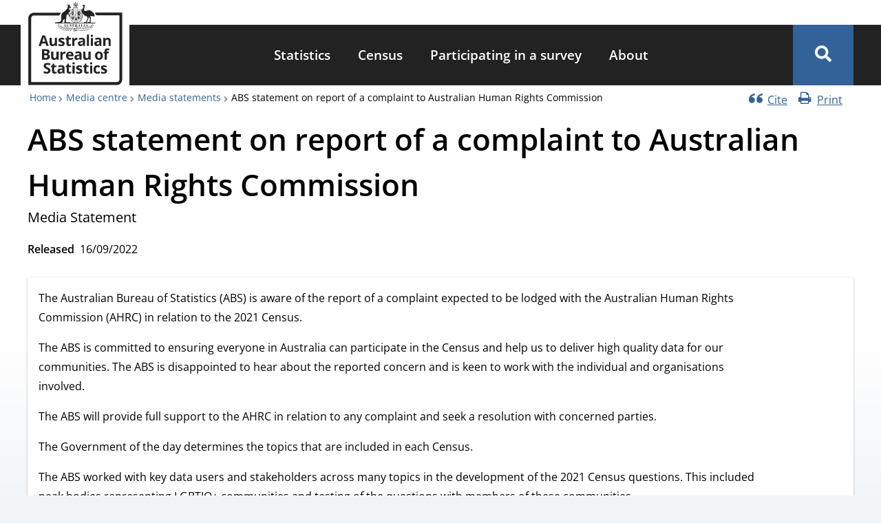

--- FILE ---
content_type: text/html; charset=UTF-8
request_url: https://www.abs.gov.au/media-centre/media-statements/abs-statement-report-complaint-australian-human-rights-commission
body_size: 26587
content:
<!DOCTYPE html><html lang="en" dir="ltr" prefix="og: https://ogp.me/ns#"><head><meta charset="utf-8" /><link rel="canonical" href="https://www.abs.gov.au/media-centre/media-statements/abs-statement-report-complaint-australian-human-rights-commission" /><link rel="icon" sizes="16x16" href="/themes/custom/abs_theme/favicons/favicon-16x16.png" /><link rel="icon" sizes="32x32" href="/themes/custom/abs_theme/favicons/favicon-32x32.png" /><link rel="apple-touch-icon" sizes="180x180" href="/themes/custom/abs_theme/favicons/apple-touch-icon.png" /><meta property="og:site_name" content="Australian Bureau of Statistics" /><meta property="og:url" content="https://www.abs.gov.au/media-centre/media-statements/abs-statement-report-complaint-australian-human-rights-commission" /><meta property="og:title" content="ABS statement on report of a complaint to Australian Human Rights Commission" /><meta property="og:image" content="https://www.abs.gov.au/themes/custom/abs_theme/images/abs-meta-image.png" /><meta property="og:image:type" content="image/png" /><meta property="og:image:width" content="1080" /><meta property="og:image:height" content="604" /><meta property="og:image:alt" content="Australian Bureau of Statistics logo" /><meta name="abs.page_type" content="Media release/media statement" /><meta name="dcterms.issued" content="Fri, 16/09/2022 - 09:20" /><meta name="twitter:card" content="summary_large_image" /><meta name="twitter:site" content="@ABSStats" /><meta name="twitter:title" content="ABS statement on report of a complaint to Australian Human Rights Commission" /><meta name="twitter:image:alt" content="Australian Bureau of Statistics logo" /><meta name="twitter:image" content="https://www.abs.gov.au/themes/custom/abs_theme/images/abs-meta-image.png" /><meta name="theme-color" content="#326297" /><link rel="manifest" href="/themes/custom/abs_theme/favicons/site.webmanifest" crossorigin="use-credentials" /><meta name="apple-mobile-web-app-title" content="Australian Bureau of Statistics" /><meta name="format-detection" content="telephone=no" /><meta name="application-name" content="Australian Bureau of Statistics" /><meta name="msapplication-config" content="/themes/custom/abs_theme/favicons/browserconfig.xml" /><meta name="msapplication-tilecolor" content="#326297" /><meta name="MobileOptimized" content="width" /><meta name="HandheldFriendly" content="true" /><meta name="viewport" content="width=device-width, initial-scale=1.0" /><link rel="icon" href="/themes/custom/abs_theme/favicon.ico" type="image/vnd.microsoft.icon" /><title>ABS statement on report of a complaint to Australian Human Rights Commission | Australian Bureau of Statistics</title><link rel="stylesheet" media="all" href="/core/assets/vendor/jquery.ui/themes/base/core.css?t99oao" /><link rel="stylesheet" media="all" href="/core/assets/vendor/jquery.ui/themes/base/controlgroup.css?t99oao" /><link rel="stylesheet" media="all" href="/core/assets/vendor/jquery.ui/themes/base/checkboxradio.css?t99oao" /><link rel="stylesheet" media="all" href="/core/assets/vendor/jquery.ui/themes/base/resizable.css?t99oao" /><link rel="stylesheet" media="all" href="/core/assets/vendor/jquery.ui/themes/base/button.css?t99oao" /><link rel="stylesheet" media="all" href="/core/assets/vendor/jquery.ui/themes/base/dialog.css?t99oao" /><link rel="stylesheet" media="all" href="/core/misc/components/progress.module.css?t99oao" /><link rel="stylesheet" media="all" href="/core/misc/components/ajax-progress.module.css?t99oao" /><link rel="stylesheet" media="all" href="/core/modules/system/css/components/align.module.css?t99oao" /><link rel="stylesheet" media="all" href="/core/modules/system/css/components/container-inline.module.css?t99oao" /><link rel="stylesheet" media="all" href="/core/modules/system/css/components/clearfix.module.css?t99oao" /><link rel="stylesheet" media="all" href="/core/modules/system/css/components/hidden.module.css?t99oao" /><link rel="stylesheet" media="all" href="/core/modules/system/css/components/item-list.module.css?t99oao" /><link rel="stylesheet" media="all" href="/core/modules/system/css/components/js.module.css?t99oao" /><link rel="stylesheet" media="all" href="/core/modules/system/css/components/position-container.module.css?t99oao" /><link rel="stylesheet" media="all" href="/core/modules/system/css/components/reset-appearance.module.css?t99oao" /><link rel="stylesheet" media="all" href="/core/modules/ckeditor5/css/ckeditor5.dialog.fix.css?t99oao" /><link rel="stylesheet" media="all" href="/core/assets/vendor/jquery.ui/themes/base/theme.css?t99oao" /><link rel="stylesheet" media="all" href="/libraries/funnelback-autocompletion/funnelback.autocompletion-2.6.0.css?t99oao" /><link rel="stylesheet" media="all" href="/modules/contrib/calendar/css/calendar.css?t99oao" /><link rel="stylesheet" media="all" href="/modules/contrib/calendar/css/calendar_multiday.css?t99oao" /><link rel="stylesheet" media="all" href="/core/modules/layout_discovery/layouts/onecol/onecol.css?t99oao" /><link rel="stylesheet" media="all" href="/modules/contrib/paragraphs/css/paragraphs.unpublished.css?t99oao" /><link rel="stylesheet" media="all" href="/themes/custom/abs_theme/dist/css/normalize.css?t99oao" /><link rel="stylesheet" media="all" href="/themes/custom/abs_theme/dist/css/normalize-fixes.css?t99oao" /><link rel="stylesheet" media="all" href="/themes/custom/abs_theme/dist/css/fonts.css?t99oao" defer async /><link rel="stylesheet" media="all" href="/themes/custom/abs_theme/dist/css/styles.css?t99oao" /><link rel="stylesheet" media="all" href="https://fonts.googleapis.com/css2?family=Material+Symbols+Outlined:opsz,wght,FILL,GRAD@48,700,0,200" /><link rel="stylesheet" media="all" href="/libraries/modaal/dist/css/modaal.min.css?t99oao" defer /><script type="application/json" data-drupal-selector="drupal-settings-json">{"path":{"baseUrl":"\/","pathPrefix":"","currentPath":"node\/33074","currentPathIsAdmin":false,"isFront":false,"currentLanguage":"en"},"pluralDelimiter":"\u0003","suppressDeprecationErrors":true,"ajaxPageState":{"libraries":"[base64]","theme":"abs_theme","theme_token":null},"ajaxTrustedUrl":[],"gtag":{"tagId":"","consentMode":false,"otherIds":[],"events":[],"additionalConfigInfo":[]},"gtm":{"tagId":null,"settings":{"data_layer":"dataLayer","include_classes":true,"allowlist_classes":["google","hjtc","lcl","fsl"],"blocklist_classes":["customScripts","customPixels"],"include_environment":false,"environment_id":"","environment_token":""},"tagIds":["GTM-WSG6NHM"]},"feature_toggle":{"enabled":["enable_print_single_page_link","enable_print_multi_page_links","enable_latest_release_file_redirects","enable_book_roll_forward","enable_cite_single_page_link","enable_fast_publish","enable_fullscreen_button"]},"field_group":{"html_element":{"mode":"full","context":"view","settings":{"classes":"","id":"page-content","element":"div","show_label":false,"label_element":"h3","label_element_classes":"","attributes":"","effect":"none","speed":"fast"}}},"csp":{"nonce":"gVtqojJJNy0sIuwZt1OVkQ"},"user":{"uid":0,"permissionsHash":"a3cc3b40255244b2508ef2dcd4e56a1e8b658fb6cb5cf7b6470ba1e27ea868d6"}}</script><script src="/files/js/js_kwLTpPpOv2d93Pvb-jsJszRf3tW9SlmQTVaaI6IUnH8.js?scope=header&amp;delta=0&amp;language=en&amp;theme=abs_theme&amp;include=[base64]"></script><script src="/modules/contrib/google_tag/js/gtag.js?t99oao"></script><script src="/modules/contrib/google_tag/js/gtm.js?t99oao"></script></head><body id="top" class="tex2jax_ignore path-node page-node-type-abs-media-release"> <noscript><iframe src="https://www.googletagmanager.com/ns.html?id=GTM-WSG6NHM"
height="0" width="0" style="display:none;visibility:hidden"></iframe></noscript><div class="dialog-off-canvas-main-canvas" data-off-canvas-main-canvas> <header role="banner" name="top"><div id="banner" aria-label="Alert Banner"></div><div id="navigation-top" class="container"></div><div id="header"><div class="container"> <a href="/" title="Home" rel="home" id="logo" class="logo" aria-label="Homepage - Australian Bureau of Statistics - logo"><div class="visually-hidden">Australian Bureau of Statistics</div> <svg id="svg-logo" xmlns="http://www.w3.org/2000/svg" width="138" viewBox="0 0 170 150" enable-background="new 0 0 170 150" aria-labelledby="abs-logo-title abs-logo-desc" role="img"><title id="abs-logo-title">Australian Bureau of Statistics</title> <desc id="abs-logo-desc">Logo of the ABS with coat of arms.</desc><style>svg#svg-logo *{fill:currentColor}</style><g id="abs-logo"> <path id="abs-logo__coa" d="M86.2.6l-.1.2L85 3.3l-2.6-.7-.2-.1.1.199L83.501 5.1 81.3 6.7l-.2.099.3.202 2.6.498v2.902l.201-.2L86.3 8.5l2.1 1.701.2.2v-.2l-.098-2.702 2.5-.498h.298l-.2-.202-2.199-1.6L90.2 2.8l.1-.2H90l-2.601.7-1.1-2.5zm0 .6l1 2.3-1 2.3L87.4 3.6l2.502-.6-3.7 2.801 2.398-.5.101.101 2 1.499-4.5-1.1L88.1 7.4V7.5l.101 2.5-2-4.199L84.202 10l.099-2.5V7.4l1.9-1.6L81.7 6.8l2.002-1.5.098-.1 2.402.601-3.6-2.899 2.5.6h.099l1 2.3zm-14 4.1s-.4.099-.4 1.499c0 1.4.6 1.802.6 1.802v.298c-.8.3-.7 2.902-.7 2.902 0 .2-.4.8-.9 1.3-.1.2.1-.2-.9 1-.2.3-1.1 1.399-2.1 2.399-.9.9-2.2 1.801-3.4 2.401-2.8 1.7-3.6 4.1-3.8 5.2-.2 1-.2 5.9-.2 5.9 0 .3.001 1.3-.199 2.6-.1.9-.201 1.898-.801 2.798-1.4 2.1-7.501 2.002-9.001 2.202-1.3.2-1.3 1.199-1.3 1.499v.1h58.802l-.102.2h.102c.3 0 1-.2 1.2-.3h.298l.102-.099.163-.11c.01.004.026.004.036.009l-.3.2-.1.1h11.1c.1-.1 1.501-.3 1.501-1.9l-.1-.101-.102.101c-.4.9-.899.9-2.399.9h-6.4c.5-.5.2-1.501.2-1.701-.1-.2-.101-2.3-.101-2.5 0-.2.202-2.798.202-2.798l.099-.5s.3-1.402-.5-2.402c-.8-1-.499-1.699-.499-1.699.5-.1.998-.2 1.398-.2h1.001c.3 0 .4.001.3-.199-.2-.4-.2-.402-.1-.402l.2.101c.1.1.9.5 2.6.9.1 0-.1-.3-.2-.5.3.3 1.2.7 1.4.7-.1-.2 0-.5 0-.5.4.5 1.2.7 1.2.7s.1-.6 0-2.2-1.6-3.599-1.6-3.599c0-.1-1.099-1.401-2.099-2.401-.7-.6-1.402-1.2-1.802-1.5-1-.8-3.3-1.6-4.8-1.6h-.099c-1.5 0-4 .7-5.9 1.3-.3.1-.6.101-.8.101-1.2 0-1.6-1.102-1.8-1.802-.2-1 .5-3.8.5-3.8 0-.1.699-2.599.799-2.699 0 0 .101-.4.101-1 0-.3-.001-.6-.101-1-.4-1.1-1.7-1-2-1-.4 0-.798.2-.998.5-.2.4-1.102.7-1.102.7-1.4.5-.9.7-.9.7h.602c.5 0 1.299.2 1.299.2.7.5.8 1.3.7 1.7 0 .4-.801 1.7-.801 1.7-1.4 1.7-1.8 4.6-1.8 4.7-.1-1.1-.2-1.9-.2-2V14h-.2l-14.998.101c.1-1.7-1.901-.601-1.901-.601s-1.2-.2-1.8.5h-2.3v.2c-.1.5-.1.899-.2 1.299-.1.1-.301.202-.601.402h-.4c.1-.6-.5-2.8-.5-2.8v-1.3s1.302-.1 2.202 0c.5 0 .8.1.9 0 .4 0 .4-.3.5-.5.1-.2 0-.401 0-.501 0-.2-.701-.8-.801-.9-.5-.5-.7-.5-1.1-1.1 0-.4-1.2-.8-1.1-.8 0 0 .501-.7.501-1.1 0-.3-.101-.9-.101-1.1-.1-.2-.4-.2-.4-.2-.4.1-1.099 1.199-1.099 1.199h-.202L73.4 6.5s-.3-.401-.5-.601c-.4-.4-.701-.6-.701-.6zM82.3 10.9c-.4 0-.7.3-.7.6s.3.598.7.598H90c.4 0 .7-.299.7-.599s-.3-.599-.7-.599zm.999.298H84.4l.599.602h-1.2zm3 0h1.1l.601.602h-1.2zm2.8 0h.802c.3 0 .498.3.298.5-.1.1-.399.102-.399.102zm-12.6 3.4h4.002s.098.001.098.101c.3.2.2.7.2.7l.5-.5-.098.5c.4-.2.499-.5.599-.8h14.6c.2 1.5 1.2 10.801.7 13.901-.6 3.9-2.401 9.2-10.601 9.5-.1-.1-9.1-.1-10.7-9.8 0 0-.098-.702-.098-2.202.2-.3.2-.598.2-.698 0-.1-.1-.401-.2-.601 0-2.3.199-5.6.799-10.1zm1.001.101c0 .2-.1.4-.1.7l-.4.6.3-.2v.4h.2v-.4l.301.2-.202-.6c0-.2-.099-.4-.099-.7zm5.799 0c-.1.2-.099.4-.099.7l-.4.6.3-.2v.4h.199v-.4l.3.2-.199-.6c0-.2-.101-.4-.101-.7zm6.501 0c0 .2-.1.4-.2.7l-.3.6.3-.2v.4h.2v-.4l.3.2-.199-.6c-.1-.2-.101-.4-.101-.7zm5.9 0c-.1.2-.1.4-.1.7l-.4.6.3-.2v.4h.2v-.4l.3.2-.2-.6c0-.2-.1-.4-.1-.7zM78 16.4v.1h-.1c-.6 4.3-.7 7.302-.7 9.202 0 1.5.1 2.199.1 2.199.7 4.1 2.9 6.1 5.1 7.2 2.1 1 4.1 1 4.2 1l.026-.003.075.002c3.6-.2 5.7-1.499 7-3.099 1.3-1.6 1.7-3.6 1.9-5 .1-.5.099-1.2.099-1.9 0-3.6-.7-9.6-.7-9.6v-.101h-.1zm.3.3h1.4V20.2h-1.8c.046-.51.095-1.025.151-1.556.017-.15.037-.309.056-.462.055-.475.111-.955.192-1.482zm3.5 0h1.8V20.2h-1.8zm2 0h5.3V26.1h-5.3zm5.6 0h5.2c0 .4.2 1.702.3 3.302.2 1.9.4 4.299.4 6.099h-5.9v-3h.1l1.4-.4-.8 2.9v.1h.1l1.8-.6 1.9.6h.1v-.1l-.8-2.9 1.6.301-.5-1.701.401-1.6v-.101H94.6L93.2 20l.8-2.7v-.1h-.1l-1.8.798-1.9-.799h-.1v.101l.8 2.7-1.4-.301h-.1zm-3 .102c-.1.2-.2.4-.2.5 0 .1 0 .2.1.2v.098h.1v-.098c.1 0 .2-.1.2-.2 0-.2-.1-.4-.2-.5zm-5.6.098L81 17.2l.299-.101-.1.3.3.2-.3.2.1.301-.4-.101-.2.3-.1-.3-.299.101.099-.3-.301-.2.3-.2-.098-.301.298.101zm4.8.402c-.2 0-.3.1-.4.2l-.099.298c0 .4.3.7.4.9v.5h1.8v-.5c.1-.2.299-.499.399-.799l-.1-.3c-.1-.1-.2-.2-.4-.2s-.399.1-.499.3l.099.1.2-.1h.1c.2 0 .4.099.4.299v.1c0 .2-.2.501-.3.701h-.1V18.7l-.1-.4-.1.301v.1h-.3v-.1l-.101-.3-.099.3v.1H86v-.1l-.1-.3-.101.3H85.7c-.1-.2-.2-.4-.3-.7v-.1c0-.2.199-.3.399-.3h.1l.2.1v-.1c-.1-.1-.3-.199-.5-.199zm-9.9.6c-.2 2.4-.401 4.4-.401 6-.4-.7-.899-1.3-.999-1.4l-1-1.502s.201-.398.601-.998c.2-.3.4-.7.6-.9.2-.3.8-.8 1.2-1.2zm22.1 1.6c1.3 3 3 4.499 3 4.499.4.7 2.7 1.9 3.2 2.3.4.2.8.3 1.1.3.5 0 .9-.2.9-.2.7.8 1.299 2.3 1.299 2.4.2.5 0 1.7 0 1.8 0 .2-1.198 2.8-1.198 2.8s-1.5 3.1-1.6 3.4c0 .2-.3.5-.3.5s-.7-.101-1.6-.101c-.4 0-.7.001-1.1.101-.8.1-1.101.7-1.201 1H88.4c8.4-1.1 9.4-7.5 9.7-9.7.3-1.9 0-5.8-.3-9.1zm-8.4.3l.4 1.499-.4 1.701zm-2.6.2l-.2.298-.3-.099h-.1v.1l.1.3-.3.1.3.1-.1.3v.099h.1l.3-.099.101.301.099-.3.3.098h.1V21.1l-.1-.3.5-.1-.3-.199.099-.3v-.102H87.3l-.3.101zm5.399 0l.1.098c.093.185.178.366.114.472l.277-.067c-.11.037-.193.048-.29.096.009-.008.007-.02.013-.03l-.113.03h-.101v.2l-.6-.1h-.098c-.2 0-.302 0-.402.1-.1.1-.098.2-.098.3l.298.6h.202v-.501l.099.101.1.101.2.2v.098h.299v-.098h.402l.098-.2.101-.101.099-.101v.5h.202v-.098c.1-.2.2-.402.2-.602 0-.2-.101-.198-.101-.298-.1-.1-.2-.1-.4-.2h-.1c.112-.038.25-.1.3-.1.2 0 .3.099.4.199.3.3.2.601 0 .801-.1.1-.1.198-.2.298v.5h-1.901V21.8c0-.1-.1-.2-.2-.3-.2-.3-.4-.6-.2-.9.1-.1.2-.2.4-.2s.5.1.7.2c-.1-.1.001-.3.101-.5zm-12.5.599l.2.1h.301l.101.1.2-.1c.1.1 0 .6-.2.8l-.3.1h-.102l.2.1c.2 0 .302-.099.402-.299.1-.1 0-.201.2-.101l.3.101h.498l.101-.101c-.2-.1-1.1.1-.9-.4l.22-.072c.008.023.033.048.081.073h.799c.3.1.1.199 0 .399l.3.4c.2.2-.2.4-.3.5l-.101.1h-.2v-.1c.1 0 .1-.099.2-.099l.202-.3-.101-.102-.2-.098c-.2-.1-.1.198-.2.298-.1.1-.2.102-.3.202L81 22.2H80.8L80.7 22.1c.2 0 .3-.102.5-.202v-.298h-.3l-.1.098-.2.101c-.1.1-.199 0-.299 0-.2 0-.302.201-.402.301l-.2.2-.098.099h-.402l.101-.1c.1 0 .1.001.2-.199l.2-.202.2-.298-.3-.101a.878.878 0 00.083-.296 1.935 1.935 0 01-.183-.303l-.3-.101.1-.1.2.2c.046.047.115.118.185.198.008-.268-.052-.498.015-.498zm-.014.498c-.001.036.002.068-.002.106a.63.63 0 00.216.197 1.507 1.507 0 00-.214-.303zM81.8 20.6v.2h-.3c-.032 0-.067-.018-.102-.032l.202-.067zm1.2.1l.2.3.301-.1-.101.299.3.202-.401.2.101.298-.3-.099-.1.301-.2-.3-.3.098.101-.298-.3-.2.3-.202-.1-.298.3.098zm-4.501.1l.202.3.298-.1-.098.3.298.2-.298.2.098.3-.298-.1-.202.3-.2-.3h-.298l.099-.3-.299-.199.299-.101-.1-.3.3.1zm17.9.1c0 .2.002.4-.098.7l-.202.7.3-.199v.4h.2V22l.301.1-.3-.601c-.1-.2-.1-.4-.2-.6zm-19.798.1c-.1.2-.1.4-.2.6l-.3.6.3-.2-.101.4h.2V22l.399.3-.2-.6c0-.2-.098-.4-.098-.7zm11.2.401l-.101.298-.301-.098H87.3v.098L87.4 22l-.299.101.299.099-.099.3v.1h.099l.3-.1.102.299.2-.298.3.098h.099v-.098L88.3 22.2l.2-.099-.2-.1.099-.302v-.098H88.3l-.3.098zm-2.3.298l-.2.301-.301-.1h-.101v.1l.101.3-.3.1.3.1-.101.299v.101H85l.3-.101.1.3.2-.3.3.101h.1v-.101l-.1-.298.3-.101-.3-.2.1-.3v-.1h-.1l-.3.2zm-13.54.89c.17-.013.34.21.34.21l2.098 2.1c-.3.3-.399.001-.599.101-.3.2.301.7.101.8-.2.2-.501-.5-.601-.4-.2.2.099.9.399 1 .7.3 1.201.2 1.501.1 0 1.2.099 1.8.099 1.8 1.3 7.6 7.1 9.5 9.9 10H84.1v-.1h-7.7c-.2-.3-.8-.8-1.2-.9-.4-.1-5 .2-5 .2-.7 0-1.2-.1-1.4-.5-.5-.7-.2-2.9-.1-3.2 0-.3.2-2.2.3-2.4.1-.3.499-2.6.599-3 .2-.7.101-1.6.101-1.6-.1-.5-.3-.5-.3-.7 0-.2.6-1.1.6-1.1l1-1.4.8-.9c.05-.075.106-.106.162-.11zm5.74.111H79.7v3.4h-2.1v-.4c0-.45.007-.974.026-1.575l.002-.039c.014-.433.03-.882.072-1.386zm3.998 0H83.5v3.4h-1.802zm6.301.7l-.1.1h-.2v.201l-.1.099.1.1v.2h.2l.1.1.099-.1h.202v-.2l.099-.1-.2-.099V23.5H88zm-1.8.2l-.3.4-.4-.1h-.1v.1l.1.399-.399.202.4.2-.102.4v.1h.101l.4-.1.2.399.2-.4.401.101h.099v-.1l-.099-.4.4-.2-.301-.202.1-.4v-.098h-.1l-.4.099zm-5.5.9l.2.3.3-.1-.1.3.3.2-.3.2.1.3-.3-.1-.2.3-.2-.3-.3.1.101-.3-.3-.2.3-.2-.101-.3.3.1zm8.7 1.8h5.9c.044.305.041.58.034.84-.05-.093-.089-.267-.234-.34l-.1-.1c-.2-.1-.3-.2-.7-.2-.2 0-.5.4-.6.7-.1.4 0 .8.2 1.2l.1.2c.1.1.1.1.1.2 0 .3-.3.6-.4.7h-.4l-.199-.099v-.3h.099v-.502h.1V28.4l-.1-.2c-.1-.1-.1-.199-.2-.399s-.501-.5-.801-.5c-.2-.1-.4-.002-.6.098l-.098.101c-.3 0-.5.1-.5.2l-.101.2v.4l.1.1h-.1l-.2.2v.1l.1.1.1-.1.1.1-.2.2-.1-.1c-.1-.2-.101-.4-.101-.8v-1.101c-.1-.2-.099-.299-.299-.399-.1-.1-.3-.1-.5 0-.1 0-.2.101-.2.301l-.1.299s.2-.4.1-.1c.1-.1 0 0 0 .2.1-.1.1-.3.2-.2 0 0 .101.3.101.8 0 .2-.001.4-.101.5 0 .1-.101.3-.101.4l-.099.2v.401l.2.099h.4c.1.1.1.4 0 .5v.4c0 .1.1.199.2.399l.1.101.099.2-.099.3v.4l-.1.3c-.1.2-.1.4-.3.6l-.199.1c-.1 0-.3.1-.3.2v.5l.098-.201.101-.099.2.099.2-.099c.1-.1.299-.1.399-.2.2-.1.3-.3.3-.5v-.2l.102-.2.298-.3c.1-.1.202-.3.202-.4l.099-.2v-.1l.1-.2.3-.3.1-.1.2-.2h.1l.1.1h.1c-.1.1-.301.4-.401.5l-.2.101c-.2 0-.298.1-.298.2v.098h.2l.098.101s.1.1.3 0l.102-.1.2-.2.298-.2.3-.101.102-.2v-.098l.2.098.2-.098h.098v.098c0 .1.001.302-.099.402-.1.1-.1.2-.2.4l.1.2h.1l.099-.102h.1c.1 0 .1-.098.2-.298.1-.1 0-.202 0-.402v-.2l.102-.298.098-.2c.1-.2.002-.2-.098-.3v.2l-.101.1-.1-.202.1-.2.1-.098c.1-.1.2-.202.2-.402.1-.4-.1-.6-.2-.9-.1-.1-.2-.298-.2-.498-.1-.2 0-.601.2-.801.1-.1.199-.2.299-.2.2 0 .302 0 .402.3l.098.3v.1h.2v-.2h.137c-.013.27-.036.511-.036.7-.2 1.4-.6 3.3-1.9 4.8-.9 1.1-2.1 2-4 2.5zm-5.6.1h5.3v9.035c-.743.184-1.568.313-2.5.366-.035 0-.344-.022-.616-.043a9.647 9.647 0 01-.852-.12c-.204-.038-.44-.1-.673-.157-.217-.056-.426-.102-.66-.18zm-6.2.1h6v8.7H83.5c-.3-.1-.6-.2-1-.4-2-1-4.202-3-4.902-6.9v-.5zm5.6.1s-.9.699-1.1.999c-.2.2-.3.602-.3.902v.4c0 .2 0 .399-.2.399-.1 0-.2-.1-.2-.3 0-.2 0-.399-.1-.499-.1-.1-.2-.3-.4-.3h-.1l-.3.098c-.076 0-.272.002-.403.094-.003-.292-.099-.394-.296-.592-.1-.1-.4-.3-.7-.5-.1-.1-.3-.201-.4-.301L78.6 26.9c-.1 0-.2.199-.2.299l.099.3c.2.2.802.5.902.6l.099.2H79.4l-.801-.4h-.101v.1l.101.2c.1.1.601.4.801.5l.2.2H79.5c-.2-.1-.5-.3-.7-.3l-.2.1h-.101v.2c0 .4.1.901.3 1.201.3.5.901.698 1.201.698h.099l.101-.298v-.7c0-.1.1-.3.2-.4 0 .1.001.198-.099.298 0 .1-.101.302-.101.402 0 .2.001.298.101.498l.099.402h-.5v.4h.6V31.1l.1-.099.2.2v.2l-.1-.102-.1.101c-.1.4 0 .5-.4 1.1v.101l.101.099c.1-.1.2-.201.2-.301 0 .1-.101.302-.101.402v.098h.1l.049-.149a1.4 1.4 0 00-.048.25v.1s.1.1.2.1h.098l.101-.2v-.3l.101.1.099.3.2.1.2-.1c0-.2-.1-.2-.1-.3l.1.1c.1.1.201.3.401.3H82V33c-.1-.2-.3-.401-.4-.601l-.4-.799h.6v-.4h-.5l.1-.401.1.202.1.099h.099c.3 0 .9-.3 1.2-.7.2-.3.301-.801.301-1.201.2-.4.099-.498.099-.498-.2 0-.5.198-.6.298l-.199.101.2-.2c.2-.1.399-.299.599-.399l.202-.202-.101-.099h-.101c-.2 0-.498.3-.698.4h-.1s-.001-.1.199-.2.6-.4.7-.5l.101-.2v-.101H83.4l-1 .402h-.1l.1-.2c.1 0 .599-.301.899-.601l.101-.299c0-.2 0-.3-.2-.3zm1.2.4v.3c0 .3.1.6.2.7.1.3 1.5 1.3 1.7 1.5l.1.2c0 .2-.2.4-.4.5l-.201.2c0 .1.1.2.1.3-.1.1-.2.3-.3.4l-.099.2c0 .1.1.2.1.3 0 .1-.2.3-.3.4l-.1.2.1.1.1.099h-.1l-.3.101-.7-.5H84.2v.1c0 .4.498.8.698 1.1.2.3.3.4.7.4h2.1c.3 0 .5 0 .7-.2.1-.1.102-.2.102-.3.2-.5-.001-.9-.101-1.2 0-.3-.6-1.4-.6-2.1v-.2c.1 0 .199.2.299.3.1.1.2.3.3.3 0-.2-.098-.3-.098-.5v-.501c-.1-.2-.1-.4-.3-.6-.1-.1-.201-.098-.301-.098-.4 0-.5.599-.5.999 0 .2 0 .3.1.4.1.9.7 1.5.7 2.4 0 .1-.1.099-.1.099-.1 0-.4-.398-.4-.498-.1-.3-.1-.702-.2-1.102-.1-.6-.2-1.1-.4-1.6-.1-.1-.4-.3-.8-.6-.4-.2-.7-.4-.9-.5-.2-.1-.4-.4-.6-.7zm24.8.2c.4.2.9 1 1.4 1.5.4.5.799 2.4.799 2.4.2.3.202 4 .202 4 0 .1-.202 1-.202 1s-.198.7-.298 1c-.1.3-.1.301-.2.301h-.101s-.3-.101-1.3-.101h-1.2c-1.1.1-1.501.6-1.701.9h-.6c.2-.4.302-1.1.302-1.2 0-.5 1.299-3.5 1.299-3.5 0-.1 1-2.1 1-2.2.2-.5.8-.9.7-1.4-.1-1.1-.1-2.7-.1-2.7zm-17.249.187c.05.013.1.062.15.212h-.102l-.2-.099h-.098l.098-.1c.05 0 .102-.025.152-.013zm-.75.212l-.102.202h-.098zM76.5 27.7v.7l-.1.7.2-.202v.3h.2l-.08-.391.28.094-.3-.602c0-.2-.1-.399-.2-.599zm20 0c0 .2-.099.4-.199.6l-.3.6.262-.064-.063.363h.2l.07-.347.33.248-.2-.7c-.1-.3-.1-.5-.1-.7zm-5.3.2h.2v.2h-.2zm-7.1.4v.1c.1.2.2.4.3.7.1.2.8 1.001 1.2 1.001h.1v-.3c-.1-.3-.7-.602-.9-.802l-.599-.599zm-4.032.124c-.025.023-.052.045-.068.077l.301.099.2.2.098.2c0 .1.002.099-.098.199l-.2.101c-.2 0-.202-.3-.202-.4v-.1l-.2-.1c0-.088.08-.24.169-.276zm11.034.477h.197l-.099.098zm-11.958.219c.088.052.181.104.257.18l.2.2zm4.956.48v.1c.1.1.2.3.2.5.1.2.6.8.9.9h.1v-.2c-.1-.2-.5-.5-.7-.7-.1-.2-.299-.3-.399-.5zm-2.846.179c.077.105.147.242.147.322v.2c0-.1-.002-.302-.101-.402a.241.241 0 00-.046-.12zM84.1 30.9v.101c.1 0 .1.198.2.298 0 .1.4.7.7.7h.101v-.2c-.1-.2-.401-.4-.601-.5l-.299-.298zm-2.9.2v.2h-.1v-.1zm-15.215.635a.395.395 0 01.214.065c.2.1.2.6.2 1.1-.1.9-.099 1.8-.099 1.8 0 .5-.299 2.8-.399 3.2v.4H61c1.8-.7 2.5-3.9 2.5-3.9.35-1.924 1.848-2.702 2.485-2.665zm12.716 1.364l.298.602.2.599.09-.352.21.352.2-.099-.315-.318.417-.084-.602-.298c-.1-.1-.298-.302-.498-.402zm15.899.402c-.2.1-.3.3-.5.4l-.6.3h.299l-.299.298.2.101.217-.358.183.457.2-.599zm-6.501.298c-.8.1-1.7.101-2.7.101l.2.301H88l.2-.3v-.102zm-2.3.7l.1.301h1.8l.102-.2v-.1zm-1.1 1.8l-.7.101h-.7l.601.3.5.4-.069-.274.368.075V36.8l-.394-.077-.005-.022zm3.802.2l.298.3v.017l-.498.085.099.098.4-.08v.381l.5-.4.601-.3h-.7zm20.973 1.7h.125l-.098.2-.087.256a1.254 1.254 0 00-.313-.056h.2c.08-.16.144-.265.173-.4zm-1.174.4h.2l-.101.101h-.2zm8 1.2c-.3.2-.6 1.202-.7 1.902-.2.7-.199 2.398-.099 2.398.6-1.3.599-1.3.799-2.3.1-.6.3-2.2 0-2zm-60.4.302c-.2-.2-.1 1.399 0 1.999.12.547.214.876.367 1.28-.309-.346-.6-.703-.866-1.08.292.486.63.938.989 1.371.092.22.142.364.31.73 0 .02-.004-.26-.004-.379.68.759 1.441 1.44 2.27 2.02.06.109.06.124.133.259l-.012-.183a15.329 15.329 0 002.543 1.396l.07.086-.012-.062a15.69 15.69 0 001.812.661c.2.1.4.201.7.301.18.066.377.109.563.168l.036.032-.01-.024c.937.3 1.918.54 2.912.623.3 0 .6.1.9.1 1.679.24 3.345.278 4.973.287l.026.015c.002 0-.008-.014-.007-.015.401.003.813.015 1.208.015h.9c.228 0 .463-.004.693-.005l.007.005-.003-.005c1.015-.004 2.037-.012 3.063-.017.02.01.018.01.039.022.002 0-.011-.02-.01-.022 1.78-.008 3.56.004 5.31.12h.799c-.1 0-.3.101-.4.101-1.5.4-3.298 1.101-4.698 1.901l1.698-.1c.4-.5 1.7-1.1 3.2-1.5.1 0 1.202-.3 1.302-.3 2.2.3 4.3 1.1 5 1.9l1.698.099c-1.4-.9-3.1-1.7-4.6-2-.2-.1-.5-.1-.7-.2.5-.1 1.001-.1 1.501-.1 1.64 0 3.907-.05 6.64-.077-.005.016-.048.077-.04.077.074-.04.072-.044.14-.08.647-.006 1.174-.016 1.898-.017L98 49.501h-1.627c1.243-.664 1.376-.75 2.127-1.501.5-.5 1.7-1.8 1.3-1.8-.5 0-1.4.7-2 1.3-.452.451-1.429 1.746-1.547 2H93.3c-1.28 0-2.56.007-3.84.066 1.506-.757 1.554-.88 2.338-1.566.5-.5 1.702-1.8 1.302-1.8-.5 0-1.402.7-2.002 1.3-.588.49-1.634 2.1-1.674 2.068a30.81 30.81 0 00-2.724.231c-.4-.1-.902-.098-1.302-.098-.257 0-.578-.012-.856-.075a.196.196 0 00.057-.125c0-.1-.1-.202-.2-.202s-.199.102-.199.202c0 .032.021.06.039.089-.059-.002-.118-.008-.176-.012.014-.026.036-.049.036-.077 0-.1-.1-.202-.2-.202s-.2.102-.2.202c0 .02.017.036.025.055-.275-.027-.55-.055-.826-.055a65.42 65.42 0 00-3.508-.029c-.27-.449-1.024-1.483-1.491-1.872-.6-.6-1.5-1.3-2-1.3-.4 0 .8 1.4 1.3 1.8.686.687.937.854 1.9 1.374-.925.017-1.85.053-2.776.087-.187-.333-1.091-1.529-1.523-1.96-.6-.6-1.502-1.3-2.002-1.3-.4-.1.802 1.3 1.302 1.8.732.732.905.845 2.062 1.465-.355.013-.71.02-1.064.033h-.998c-.186 0-.37-.003-.556-.004-.13-.269-1.096-1.546-1.545-1.995-.6-.6-1.5-1.3-2-1.3-.4 0 .8 1.4 1.3 1.8.746.747.89.84 2.11 1.492-.67-.005-1.34-.017-2.009-.091-.2-.3-1.1-1.6-1.6-2.1-.6-.6-1.502-1.302-2.002-1.302-.4 0 .902 1.402 1.302 1.802.8.8.799.799 2.199 1.499-.8 0-1.601-.1-2.401-.2-.3 0-.6-.1-.9-.1-.033-.006-.063-.015-.096-.02A17.796 17.796 0 0066.6 47.2c-.5-.5-1.301-1.301-1.701-1.301-.3 0 .7 1.3 1.1 1.8.574.656.822.85 1.559 1.313a26.122 26.122 0 01-2.914-.69c-.176-.447-.532-1.333-.845-1.723-.4-.6-1-1.399-1.4-1.499-.3-.1.399 1.3.799 1.8.364.656.592.915 1.044 1.311L64.2 48.2c-.2-.1-.5-.198-.7-.298a18.756 18.756 0 01-1.882-.734c-.09-.492-.265-1.407-.419-1.867-.2-.7-.698-1.601-.998-1.701-.3-.1.2 1.402.4 2.002.154.617.198.828.62 1.393a17.511 17.511 0 01-2.158-1.218c-.036-.53-.093-1.353-.164-1.775-.2-.7-.498-1.701-.798-1.901-.3-.2-.002 1.4.098 2 .138.618.262.936.503 1.419a14.552 14.552 0 01-2.009-1.699c-.007-.55-.026-1.347-.094-1.821-.1-.7-.4-1.699-.7-1.899zm27 9.4c-.2-.3-1.1-1.7-1.5-2.1-.6-.6-1.5-1.4-1.9-1.4-.4 0 .8 1.4 1.3 1.9.7.8.8.9 2.1 1.6zm15.338.002c.258.002.509.004.763.008-.058.092-.12.19-.101.19.175-.094.191-.114.33-.188.412.007.831.011 1.24.01a138.43 138.43 0 01-1.234-.015c1.035-.556 1.26-.703 1.964-1.407.5-.5 1.699-1.8 1.299-1.8-.5 0-1.4.7-2 1.3-.405.405-1.236 1.493-1.496 1.905-.17-.002-.331-.005-.503-.005-.101 0-.162.002-.262.003zm2.233.02c.8.005 1.602-.013 2.43-.123.352-.047.704-.114 1.056-.17-.422.065-.842.124-1.256.17a18.33 18.33 0 01-2.23.123zm3.486-.294l.243-.038-.243.038zm.243-.038c.24-.04.478-.073.717-.116 0 0-.017.026-.017.024l.046-.029c.818-.147 1.636-.305 2.454-.469 1.4-.3 2.699-.701 3.999-1.301.007.007.098.041.118.052.234-.087.427-.18.683-.35.3-.1.6-.301.9-.501.2-.1.5-.3.7-.5.9-.6 1.801-1.4 2.601-2.2.1 0 1.5-.3 2-.5.6-.3 1.4-.7 1.6-1.1-.5.1-1.8.599-2.3.799-.8.3-.8.3-1.8 1.2.6-.7 1.099-1.4 1.499-2.2-1.3 1.2-2.2 2.9-3.8 3.9-.2.1-.3.2-.5.3l-.2.2c-.2.1-.5.3-.8.4-.3.2-.6.3-.9.4-.2.1-.299.2-.499.2-.8.4-1.702.6-2.502.9-1.054.293-2.14.545-3.222.749 1.182-.728 1.245-.775 1.923-1.55.4-.5 1.4-1.8 1.1-1.8-.4.1-1.2.8-1.7 1.4-.486.488-1.328 1.972-1.373 1.96-.243.045-.486.092-.727.132zm3.999-.89c.8-.9.902-1 1.302-1.8.3-.5.899-2.001.599-1.901-.4.1-.901 1-1.201 1.6-.2.5-.6 1.8-.7 2.1zm2.502-.9c.8-1.1.8-1.1 1.1-2 .2-.6.7-2.102.4-2.002-.4.2-.802 1.1-1.002 1.8-.2.5-.498 1.902-.498 2.202zM113.1 46.2c.7-1.2.7-1.3.9-2.2.1-.6.4-2.1.1-2-.3.2-.7 1.2-.8 1.9-.2.6-.3 2.3-.2 2.3zm-1.583 1.152c-.04.015-.074.034-.118.049.102-.008.114-.004.202-.01-.02-.01-.07-.03-.084-.039zm.084.039c.324.166 1.262.535 1.699.71.6.1 1.5.298 1.9.098.3-.2-1.1-.6-1.6-.7-.737-.184-.963-.185-1.999-.108zm-34.5-6.79c-.9 0-1.501.498-1.501 1.398 0 .5.201.802.601 1.102.3.3.998.699 1.198.799.2.2.301.399.301.599 0 .37-.22.575-.496.657.822-.1 1.497-.495 1.497-1.355 0-.4-.102-.702-.402-.902-.2-.1-.5-.299-1.4-.799-.3-.1-.4-.4-.4-.6 0-.4.202-.7.602-.7.5 0 .9.499.9 1.199h.2c0-.3-.002-.798.098-1.398h-.2l-.098.298c-.1-.2-.5-.298-.9-.298zm.103 4.555c-.111.013-.22.034-.336.036.011 0 .02.007.03.007.105 0 .21-.015.306-.043zm-.336.036c-.682-.02-1.167-.604-1.167-1.39l-.101-.203c0 .4.001 1-.099 1.4.3.1.9.2 1.3.2.023 0 .043-.007.067-.007zM67.5 40.8c-.1 0-.202.098-.402.098h-.498c0 .2-.001.3-.1.5-.2.5-1.002 2.702-1.202 3.302-.2.4-.3.498-.7.498v.202h1.6V45.2c-.6 0-.699-.1-.599-.4 0-.2.101-.499.301-1.099h1.3c.1.3.2.9.3 1.2 0 .1-.002.2-.402.2v.2h2.202V45.2H69c-.2 0-.2-.1-.3-.2-.1-.2-.199-.7-.499-1.6-.3-1-.6-2.098-.7-2.598zm2.5 0v.2h.298c.1 0 .101 0 .101.2v2.6c0 .5.101.9.301 1.1.3.3.798.5 1.398.5.4 0 .802-.1 1.102-.3.3-.3.499-.6.599-1.1.1-.6.2-1.902.2-2.702 0-.2 0-.299.2-.299h.2v-.2h-1.601v.2h.402c.2 0 .298-.001.298.299 0 .4.1 1.302 0 2.502-.1 1-.5 1.3-1.1 1.3-.2 0-.4-.101-.5-.301-.2-.1-.298-.4-.298-.9-.1-.8-.1-2.1 0-2.7l.098-.2H72v-.2zm14.898 0v.2h.402c.2.1.2.1.2.2V42.3h-.102V45c0 .1 0 .199-.5.199v.202H87.1V45.2c-.4 0-.5 0-.5-.2v-1.898h.2c.6 0 1 .1 1 .7v.799c0 .6.3.801.9.801.3 0 .6-.001.7-.1v-.2h-.3c-.1 0-.2 0-.2-.2 0-.5 0-.901-.1-1.201-.2-.4-.501-.601-1.401-.801.7-.1 1.301-.4 1.301-1.1 0-.3-.1-.5-.3-.7-.2-.2-.6-.298-1.4-.298zm7.901 0c-.1 0-.2.098-.4.098h-.5c0 .2 0 .3-.1.5-.2.5-1.001 2.702-1.201 3.302-.2.4-.298.498-.698.498v.202h1.6V45.2c-.6 0-.701-.1-.601-.4.1-.2.1-.499.3-1.099h1.3c.1.3.2.9.3 1.2 0 .1 0 .2-.4.2v.2h2.2V45.2h-.3c-.2 0-.2-.1-.3-.2-.1-.2-.2-.7-.5-1.6-.3-1-.6-2.098-.7-2.598zm7.601 0v.2c.4 0 .498 0 .498.2v.899h-.099v2.8c0 .1-.1.2-.5.2v.2h2.1v-.2c-.4 0-.5 0-.5-.2v-3.7c0-.1.1-.2.5-.2v-.2zm5.998 0s-.2.098-.4.098h-.5c0 .2.001.3-.098.5-.2.5-1 2.702-1.2 3.302-.2.4-.301.498-.701.498v.202h1.6V45.2c-.6 0-.7-.1-.6-.4 0-.2.1-.499.3-1.099h1.3c.1.3.2.9.3 1.2.1.1 0 .2-.4.2v.2h2.199V45.2h-.298c-.2 0-.301-.1-.301-.2-.1-.2-.2-.7-.5-1.6-.3-1-.6-2.098-.7-2.598zm-26.5.098c-.1.3-.1 1.102-.2 1.502h.2c0-.3.101-.6.301-.9.1-.3.2-.402.9-.402V44.8c0 .2 0 .2-.2.2h-.5v.2H83v-.2h-.6c-.2 0-.2-.1-.2-.2V41c.7 0 .8.1.9.5.1.1.2.4.3.9l.2-.1c0-.6.1-1.3.1-1.4-.4.1-.8.1-1.7.1h-.6c-.7 0-1.3-.1-1.5-.1zm15.8 0v.2H96c.2 0 .2.001.2.101v3.701c0 .1 0 .2-.2.2h-.4v.2h3.6c0-.4.099-1.1.099-1.5l-.2.2c-.1.4-.2.7-.4.9-.2.2-.499.298-1.099.298-.3 0-.3.001-.3-.099V41.3c0-.1.1-.2.2-.2h.401v-.2zM86.702 41H87c.3 0 .4.099.5.299.1.1.102.301.102.601 0 .6-.3.9-.9.9H86.6v-1.7zm-20.1.299c.2.6.298 1.402.498 2.002H66c.3-1 .502-1.502.602-2.002zm25.398 0c.2.6.3 1.402.5 2.002H91.4c.3-1 .5-1.502.6-2.002zm13.5 0c.2.6.3 1.402.5 2.002H104.9c.3-1 .5-1.502.6-2.002zm-52.388 2.334c-.111-.002-.161.017-.111.067.2.3 1.1.7 1.7.9.5.2 2.1.3 2 .3-1.1-.7-1.2-.7-2-1-.374-.075-1.257-.263-1.59-.267zm62.994 2.115c-.2.009-.38.027-.505.052-.9.1-.9.1-2.1.6-.1 0 1.5.2 2.1.1.6-.1 1.5-.3 1.8-.5.075-.225-.695-.28-1.295-.252zM88.4 45.8c-.1 0-.2.1-.2.2 0 .2.1.2.2.2s.2-.1.2-.2-.1-.2-.2-.2zm-.6.2c-.1 0-.2.1-.2.2s.1.2.2.2.2-.1.2-.2-.1-.2-.2-.2zM89 46c-.1 0-.2.1-.2.2s.1.2.2.2.202-.1.202-.2-.102-.2-.202-.2zm7.4 0c-.5 0-1.399.8-1.999 1.3-.5.5-1.6 2.2-1.6 2.1 1.5-.8 1.5-.8 2.3-1.6.5-.5 1.7-1.8 1.3-1.8zm9.002 0c-.5 0-1.402.8-2.002 1.3-.5.5-1.7 2.2-1.6 2.1 1.5-.8 1.5-.8 2.3-1.6.5-.5 1.702-1.8 1.302-1.8zm-48.4.4c-.5 0-1.901.1-1.701.3.3.3 1.2.4 1.8.4.6 0 2.2-.301 2.1-.301-1.3-.4-1.299-.4-2.199-.4zm32.4 0c-.1 0-.2.1-.2.2 0 .2.1.199.2.199s.2-.1.2-.2-.1-.2-.2-.2zm-2.002.1c-.1 0-.2.1-.2.2.1.1.1.2.2.2s.202-.1.202-.2-.102-.2-.202-.2zm1 0c-.4 0-.7.3-.7.7 0 .4.3.701.7.701.4.1.7-.3.7-.7 0-.4-.3-.7-.7-.7zm1.002.4c-.1 0-.2.1-.2.2 0 .2.1.2.2.2s.2-.1.2-.2-.1-.2-.2-.2zm-2.1.101c-.1 0-.2.1-.2.2.1.1.1.2.2.2s.199-.1.199-.2-.1-.2-.2-.2zm-.9.2c-.1 0-.2.1-.2.2 0 .2.1.2.2.2s.199-.1.199-.2-.1-.2-.2-.2zm.5 0c-.1 0-.2.1-.2.2s.1.2.2.2.2-.1.2-.2-.1-.2-.2-.2zm-3.102.098c-.1 0-.2.1-.2.2 0 .2.1.2.2.2s.2-.1.2-.2-.1-.2-.2-.2zm.5 0c-.1 0-.199.1-.199.2s.1.2.2.2.2-.1.2-.2-.1-.2-.2-.2zm.501.2c-.1 0-.2.1-.2.2 0 .2.1.202.2.202s.2-.102.2-.202c0-.1-.1-.2-.2-.2zm1.2 0c-.1 0-.201.1-.201.2s.002.202.202.202c.1 0 .2-.102.2-.202 0-.1-.1-.2-.2-.2zm3.4 0c-.1 0-.2.1-.2.2s.1.202.2.202.2-.102.2-.202c0-.1-.1-.2-.2-.2zm-6 .101c-.1 0-.2.1-.2.2s.1.2.2.2.2-.1.2-.2-.1-.2-.2-.2zm4.1 0c-.1 0-.2.1-.2.2s.1.2.2.2.2-.1.2-.2-.1-.2-.2-.2zm-.799.099c-.4 0-.7.301-.7.601 0 .4.199.7.599.7.4.1.7-.201.7-.601 0-.4-.199-.7-.599-.7zm-2.38.197a.37.37 0 00-.22.005c-.3 0-.6.3-.6.7 0 .4.3.6.6.6.4-.1.598-.401.598-.701 0-.3-.167-.543-.377-.604zm4.779.005c-.1 0-.2.1-.2.2s.1.2.2.2.2-.1.2-.2-.1-.2-.2-.2zM85 48c-.1 0-.2.1-.2.2s.1.199.2.199.2-.1.2-.2-.1-.2-.2-.2zm.799 0c-.1 0-.2.1-.2.2s0 .199.2.199c.1 0 .202-.1.202-.2s-.102-.2-.202-.2zM88 48c-.1 0-.2.1-.2.2s.1.199.2.199.2-.1.2-.2-.1-.2-.2-.2zm-27.75.038c-.276.013-.501.061-.951.161-.5.1-1.9.6-1.6.7.3.2 1.2.102 1.9-.098.5 0 1.901-.7 1.901-.7-.65-.05-.976-.075-1.25-.063zm22.95.063c-.1 0-.2.1-.2.2s.1.199.2.199.2-.1.2-.2-.1-.2-.2-.2zm5.4 0c-.1 0-.2.1-.2.2s.1.199.2.199.2-.1.2-.2-.1-.2-.2-.2zm-2.9.399c-.1 0-.2.1-.2.2s.1.2.2.2.2-.1.2-.2-.1-.2-.2-.2zm1.9 0c-.1 0-.201.1-.201.2s.102.2.202.2c.1 0 .2-.1.2-.2s-.1-.2-.2-.2zm-4.4.101c-.1 0-.2.1-.2.2s.1.2.2.2.2-.1.2-.2-.1-.2-.2-.2zm1.8 0c-.1 0-.2.1-.2.2s.1.2.2.2.2-.1.2-.2-.1-.2-.2-.2zm23.199.099c1.1.9 1.102.9 2.002 1.2.5.2 1.898.6 1.698.4-.2-.4-1.098-.8-1.698-1.1-.6-.2-2.102-.5-2.002-.5zm-20.8.2c-.1 0-.2.1-.2.2 0 .2.1.199.2.199s.202-.1.202-.2-.102-.2-.202-.2zM84.8 49c-.1 0-.2.1-.2.2s.1.2.2.2.2-.1.2-.2-.1-.2-.2-.2zm1.2 0c-.1 0-.201.1-.201.2s.102.2.202.2c.1 0 .2-.1.2-.2s-.1-.2-.2-.2zm-2.6.1c-.1 0-.2.099-.2.199s.1.202.2.202.2-.102.2-.202c0-.1-.1-.2-.2-.2zm-19.186.076c-.407.024-1.364.175-1.814.325-.6.2-1.5.6-1.8.9-.2.3 1.2 0 1.7-.2.9-.3.9-.3 2.1-1 .025-.026-.05-.033-.186-.025zM86.5 49.2c-.1 0-.2.1-.2.2s.1.2.2.2.202-.1.202-.2-.102-.2-.202-.2zm.5 0c-.1 0-.2.1-.2.2s.1.2.2.2.2-.1.2-.2-.1-.2-.2-.2zm18.202.4c1 1 1.098 1 1.898 1.4.5.3 1.801.8 1.701.5-.2-.4-1-.9-1.6-1.2-.5-.3-1.999-.7-1.999-.7zm-37.7.1c0-.1-1.502.4-2.002.7-.6.3-1.4.799-1.6 1.199-.1.3 1.201-.298 1.701-.498.8-.4.801-.4 1.901-1.4zm2.798.2s-1.5.7-2 1.1c-.5.4-1.3 1.099-1.4 1.499-.1.3 1.202-.499 1.702-.799.8-.6.798-.6 1.698-1.8zm8.801 0c.1-.1-1.4.9-1.9 1.4-.5.5-1.3 1.399-1.4 1.899-.1.4 1.2-.7 1.7-1.1.7-.7.8-.699 1.6-2.199zM73.3 50c.1-.1-1.5.602-2.1 1.102-.6.5-1.401 1.199-1.601 1.699-.1.4 1.302-.5 1.802-.9.8-.6.899-.601 1.899-1.901zm29 0c.9 1.2 1 1.202 1.7 1.802.5.4 1.799 1.199 1.699.799 0-.4-.798-1.099-1.398-1.499-.5-.4-2.002-1.102-2.002-1.102zm-26.4.101c.2-.1-1.4.8-1.9 1.2-.6.5-1.4 1.3-1.5 1.8-.1.4 1.3-.6 1.7-1 .8-.7.8-.7 1.7-2zm16.999 0c.9 1.4.901 1.4 1.701 2.1.5.4 1.801 1.4 1.701 1.1 0-.6-.8-1.4-1.4-1.9-.5-.5-2.102-1.4-2.002-1.3zm3.402 0c.9 1.4 1 1.4 1.8 2.1.5.4 1.798 1.399 1.698.999-.1-.5-.898-1.3-1.498-1.8-.5-.5-2.1-1.399-2-1.299zm2.7 0c1 1.3.998 1.3 1.898 1.9.5.4 1.902 1.3 1.802.9-.2-.4-1-1.2-1.6-1.6-.6-.4-2.2-1.2-2.1-1.2zm-13.101.5c-.1 0-.2.1-.2.2s.1.2.2.2.2-.1.2-.2-.1-.2-.2-.2zm.599.1c-.1 0-.2.099-.2.199s.1.202.2.202c.1.1.202-.002.202-.202 0-.1-.102-.2-.202-.2zm-1.198.1c-.1 0-.2.1-.2.2s.1.2.2.2.2-.1.2-.2-.1-.2-.2-.2zm2.399 0c-.1 0-.2.1-.2.2s.1.2.2.2.2-.1.2-.2 0-.2-.2-.2zm.601 0c-.1 0-.202.1-.202.2-.1.1.001.2.101.2s.2-.1.2-.2.001-.2-.099-.2zm-1 .2c-.1 0-.2.1-.2.2s-.002.2.098.2.2-.1.2-.2.001-.2-.099-.2zm-2.5.101c-.1 0-.2.1-.2.2s.1.2.2.2c.1.1.199 0 .199-.2 0-.1-.1-.2-.2-.2zm3.798.099c-.1 0-.2.1-.2.2.1 0 .1.199.2.199s.2-.1.2-.2 0-.2-.2-.2zm-.834.096a.639.639 0 00-.465.604c-.1.4.2.701.5.801.3 0 .6-.302.7-.602.1-.4-.2-.698-.5-.798a.417.417 0 00-.235-.005zM84.2 51.3c-.1 0-.202.1-.202.2s.102.199.202.199c.1 0 .2-.1.2-.2s-.1-.2-.2-.2zm1.598 0c-.4 0-.799.398-.799.798 0 .5.399.802.799.802s.701-.302.801-.602l-.101-.2.101-.2c-.1-.4-.401-.598-.801-.598zm1.2.098c-.1 0-.2.1-.2.2l.2.202c.1 0 .2-.102.2-.202 0-.1 0-.2-.2-.2zm-3.498.101c-.1 0-.202.1-.202.2s.102.2.202.2c.1 0 .2-.1.2-.2s-.1-.2-.2-.2zm5.298.2c-.1 0-.2.1-.2.2l.2.2c.1 0 .2-.1.2-.2s0-.2-.2-.2zm-4.198.101c-.1 0-.2.1-.2.2s.1.2.2.2.2-.1.2-.2 0-.2-.2-.2zm-1.502.099c-.1 0-.2.1-.2.2s.1.2.2.2.2-.1.2-.2-.1-.2-.2-.2zm3.7 0c-.1 0-.199.1-.199.2.1 0 .1.2.2.2s.2 0 .2-.2c0-.1 0-.2-.2-.2zM84 52c-.4 0-.799.4-.799.8 0 .5.4.8.8.8.3 0 .5-.201.7-.401V53.1c-.2 0-.4-.2-.4-.4 0-.1.1-.2.1-.3-.2 0-.3-.2-.3-.4zm4.701.2c-.1 0-.2.1-.2.2s.1.2.2.2.2-.1.2-.2 0-.2-.2-.2zm-3.9.2c-.1 0-.2.1-.2.2s.1.2.2.2.2-.1.2-.2c0 0-.1-.2-.2-.2zm2.3 0c-.1 0-.2.1-.2.2-.1.1 0 .2.1.2s.2-.1.2-.2 0-.2-.1-.2zm-4.2.099c-.1 0-.2.102-.2.202 0 .1.1.2.2.2.2 0 .2-.1.2-.2s-.1-.202-.2-.202zm5.5.1c-.1 0-.2.1-.2.2s.1.2.2.2.2-.1.2-.2 0-.2-.2-.2zm-1.001.102c-.1 0-.2 0-.2.2.1.1.1.2.2.2s.202-.1.202-.2-.002-.2-.202-.2zm-.799.099c-.1 0-.2.1-.2.2s.1.199.2.199.2-.1.2-.2c.1-.1 0-.2-.2-.2zm1.4 0c-.1 0-.2.1-.2.2-.1.1 0 .199.1.199s.199 0 .199-.2c0-.1.001-.2-.099-.2zm-2.899.1c-.1 0-.202.1-.202.2s.102.2.202.2c.1 0 .2-.1.2-.2.1 0 0-.2-.2-.2zm1.1.2c-.1 0-.2.1-.2.2s.1.2.2.2.2-.1.2-.2-.1-.2-.2-.2zM83 53.2c-.1 0-.2.102-.2.202 0 .1.1.2.2.2s.2-.1.2-.2c.1-.1 0-.202-.2-.202zm2.7 0c-.1 0-.2.102-.2.202 0 .1.1.2.2.2s.199-.1.199-.2-.1-.202-.2-.202zm-.701.3c-.1 0-.2.1-.2.2s.1.2.2.2.2-.1.2-.2-.1-.2-.2-.2zm-1.6.2c-.1 0-.2.1-.2.2s.1.2.2.2.2-.1.2-.2c.1-.1 0-.2-.2-.2zm1.1.102c-.1 0-.2.1-.2.2s.1.199.2.199.2-.1.2-.2-.1-.2-.2-.2zm-.5.098c-.1 0-.2.1-.2.2s.1.202.2.202.201-.102.201-.202c0-.1-.102-.2-.202-.2z"/> <path id="abs-logo__text" d="M31.5 71.9c-1.3-4.1-2-6.4-2.1-6.9-.2-.5-.3-1-.3-1.3-.3 1.1-1.1 3.8-2.4 8.2zm2.3 7.8l-1.4-4.5h-6.9l-1.4 4.5h-4.3l6.6-18.9h4.9L38 79.7zm15.9 0l-.5-1.8H49c-.4.7-1 1.2-1.8 1.5-.8.4-1.7.5-2.6.5-1.7 0-3-.5-3.8-1.4-.9-.9-1.3-2.2-1.3-3.9v-9.4h3.9v8.4c0 1 .2 1.8.6 2.3.4.5 1 .8 1.8.8 1.1 0 1.9-.4 2.4-1.1.5-.7.7-2 .7-3.6v-6.8h3.9v14.4h-3.1zm16.7-4.3c0 1.5-.5 2.6-1.5 3.4-1 .8-2.6 1.2-4.6 1.2-1 0-1.9-.1-2.7-.2-.7-.1-1.4-.4-2.1-.6V76c.7.3 1.6.6 2.5.9.9.2 1.7.3 2.4.3 1.4 0 2.1-.4 2.1-1.2 0-.3-.1-.6-.3-.8-.2-.2-.5-.4-1-.7-.5-.2-1.1-.5-1.9-.9-1.1-.5-1.9-.9-2.4-1.3s-.9-.8-1.1-1.4c-.2-.5-.4-1.1-.4-1.9 0-1.3.5-2.3 1.5-3 1-.7 2.4-1.1 4.2-1.1 1.7 0 3.4.4 5.1 1.1L65 69c-.7-.3-1.4-.6-2-.8-.6-.2-1.3-.3-1.9-.3-1.2 0-1.7.3-1.7.9 0 .4.2.7.6.9.4.3 1.2.6 2.5 1.1 1.1.5 1.9.9 2.5 1.3.5.4.9.9 1.2 1.4.1.6.2 1.2.2 1.9zm8.9 1.4c.7 0 1.5-.1 2.5-.5v2.9c-1 .4-2.2.7-3.6.7-1.6 0-2.7-.4-3.4-1.2-.7-.8-1.1-2-1.1-3.6v-6.9h-1.9v-1.7l2.2-1.3 1.1-3h2.5v3.1h4v2.9h-4v6.9c0 .6.2 1 .5 1.2.3.4.7.5 1.2.5zM88.1 65c.5 0 1 0 1.3.1l-.3 3.7c-.3-.1-.7-.1-1.2-.1-1.3 0-2.2.3-2.9 1-.7.6-1.1 1.5-1.1 2.7v7.3H80V65.3h3l.6 2.4h.2c.4-.8 1-1.5 1.8-1.9.8-.5 1.6-.8 2.5-.8zm11 8h-1.5c-1.1 0-2 .2-2.6.6-.6.4-.8 1-.8 1.7 0 1.1.6 1.7 1.9 1.7.9 0 1.6-.3 2.2-.8.5-.5.8-1.2.8-2.1zm1.2 6.7l-.8-2h-.1c-.7.8-1.3 1.4-2 1.7-.7.3-1.6.5-2.7.5-1.4 0-2.5-.4-3.3-1.2-.8-.8-1.2-1.9-1.2-3.4s.5-2.7 1.6-3.4c1.1-.7 2.7-1.1 4.8-1.2l2.5-.1V70c0-1.5-.7-2.2-2.2-2.2-1.2 0-2.5.3-4.1 1l-1.3-2.7C93.2 65.4 95 65 97 65c1.9 0 3.4.4 4.4 1.3 1 .8 1.5 2.1 1.5 3.8v9.6zm28.2-6.7H127c-1.1 0-2 .2-2.6.6-.6.4-.8 1-.8 1.7 0 1.1.6 1.7 1.9 1.7.9 0 1.6-.3 2.2-.8.5-.5.8-1.2.8-2.1V73zm1.1 6.7l-.8-2h-.1c-.7.8-1.3 1.4-2 1.7-.7.3-1.6.5-2.7.5-1.4 0-2.5-.4-3.3-1.2-.8-.8-1.2-1.9-1.2-3.4s.5-2.7 1.6-3.4c1.1-.7 2.7-1.1 4.8-1.2l2.5-.1V70c0-1.5-.7-2.2-2.2-2.2-1.1 0-2.5.3-4.1 1l-1.3-2.7c1.7-.9 3.5-1.3 5.5-1.3 1.9 0 3.4.4 4.4 1.3 1 .8 1.5 2.1 1.5 3.8v9.6h-2.6zm19.4 0h-4v-8.4c0-1-.2-1.8-.6-2.3-.4-.5-1-.8-1.8-.8-1.1 0-1.9.4-2.4 1.1-.5.7-.7 1.9-.7 3.6v6.8h-3.9V65.3h3l.5 1.8h.2c.4-.7 1-1.2 1.8-1.6.8-.4 1.6-.5 2.6-.5 1.7 0 2.9.5 3.8 1.4.9.9 1.3 2.2 1.3 3.9v9.4zM29.9 96.1v4.9h2.6c1.1 0 1.9-.2 2.4-.6.5-.4.8-1.1.8-1.9 0-1.6-1.1-2.3-3.4-2.3h-2.4zm0-3.2h2.3c1.1 0 1.9-.2 2.3-.5.5-.3.7-.9.7-1.7 0-.7-.3-1.2-.8-1.6-.5-.3-1.4-.5-2.5-.5h-2.1v4.3zm-4-7.4h5.9c2.7 0 4.6.4 5.8 1.1 1.2.8 1.8 2 1.8 3.6 0 1.1-.3 2-.8 2.8-.5.7-1.2 1.2-2.1 1.3v.1c1.2.3 2.1.8 2.6 1.5s.8 1.7.8 2.9c0 1.7-.6 3.1-1.9 4-1.2 1-2.9 1.4-5.1 1.4h-7zm26.6 18.8l-.5-1.8h-.2c-.4.7-1 1.2-1.8 1.6-.8.4-1.7.5-2.6.5-1.7 0-3-.4-3.8-1.4-.9-.9-1.3-2.2-1.3-3.9v-9.4h3.9v8.4c0 1 .2 1.8.6 2.3.4.5 1 .8 1.8.8 1.1 0 1.9-.4 2.4-1.1.5-.7.7-1.9.7-3.6v-6.8h3.9v14.4zm14.2-14.7c.5 0 1 0 1.3.1l-.3 3.7c-.3-.1-.7-.1-1.2-.1-1.3 0-2.2.3-2.9 1-.7.6-1 1.5-1 2.7v7.3h-3.9V89.9h3l.6 2.4h.2c.4-.8 1.1-1.5 1.8-1.9.6-.5 1.5-.8 2.4-.8zm9.1 2.8c-.8 0-1.5.3-2 .8s-.7 1.3-.8 2.2h5.5c0-1-.3-1.7-.8-2.2-.4-.5-1-.8-1.9-.8zm.6 12.2c-2.3 0-4.1-.6-5.4-1.9-1.3-1.3-2-3.1-2-5.4 0-2.4.6-4.3 1.8-5.6 1.2-1.3 2.9-2 5-2 2 0 3.6.6 4.8 1.7 1.1 1.2 1.7 2.8 1.7 4.8v1.9H73c0 1.1.4 2 1 2.6.6.6 1.5.9 2.6.9.9 0 1.7-.1 2.5-.3.8-.2 1.6-.5 2.4-.9v3c-.7.3-1.4.6-2.2.8-.8.3-1.8.4-2.9.4zm16.5-7l-1.5.1c-1.1 0-2 .2-2.6.6-.6.4-.8 1-.8 1.7 0 1.1.6 1.7 1.9 1.7.9 0 1.6-.3 2.2-.8.5-.5.8-1.2.8-2.1zm1.1 6.7l-.8-2h-.1c-.7.8-1.3 1.4-2 1.7-.7.3-1.6.5-2.7.5-1.4 0-2.5-.4-3.3-1.2-.8-.8-1.2-1.9-1.2-3.4s.5-2.7 1.6-3.4c1.1-.7 2.7-1.1 4.8-1.2l2.5-.1v-.6c0-1.5-.7-2.2-2.2-2.2-1.2 0-2.5.3-4.1 1l-1.3-2.7c1.7-.9 3.5-1.3 5.5-1.3 1.9 0 3.4.4 4.4 1.3 1 .8 1.5 2.1 1.5 3.8v9.6H94zm15.9 0l-.5-1.8h-.2c-.4.7-1 1.2-1.8 1.6-.8.4-1.7.5-2.6.5-1.7 0-3-.4-3.8-1.4-.9-.9-1.3-2.2-1.3-3.9v-9.4h3.9v8.4c0 1 .2 1.8.6 2.3.4.5 1 .8 1.8.8 1.1 0 1.9-.4 2.4-1.1.5-.7.7-1.9.7-3.6v-6.8h3.9v14.4zm14.9-7.2c0 1.4.2 2.5.7 3.2.5.7 1.2 1.1 2.3 1.1 1 0 1.8-.4 2.3-1.1.5-.7.7-1.8.7-3.2 0-1.4-.2-2.5-.7-3.2-.5-.7-1.2-1.1-2.3-1.1-1 0-1.8.4-2.3 1.1-.4.7-.7 1.7-.7 3.2zm10 0c0 2.3-.6 4.2-1.8 5.5-1.2 1.3-3 2-5.2 2-1.4 0-2.6-.3-3.7-.9-1.1-.6-1.9-1.5-2.4-2.6-.6-1.1-.9-2.5-.9-4 0-2.4.6-4.2 1.8-5.5 1.2-1.3 3-2 5.2-2 1.4 0 2.6.3 3.7.9 1.1.6 1.9 1.5 2.4 2.6.6 1.1.9 2.5.9 4zm10.6-4.2H142v11.4h-4V92.9h-2.2V91l2.2-1.1v-1.1c0-1.6.4-2.8 1.2-3.6.8-.8 2.1-1.1 3.9-1.1 1.4 0 2.6.2 3.6.6l-1 2.9c-.8-.2-1.5-.4-2.2-.4-.6 0-1 .2-1.2.5-.2.3-.4.8-.4 1.3v.9h3.4v3zM41 123.7c0 1.7-.6 3-1.8 4-1.2 1-2.9 1.5-5.1 1.5-2 0-3.8-.4-5.3-1.1v-3.7c1.3.6 2.3 1 3.2 1.2.9.2 1.7.3 2.4.3.9 0 1.5-.2 2-.5s.7-.8.7-1.5c0-.4-.1-.7-.3-1-.2-.3-.5-.6-.9-.8-.4-.3-1.2-.7-2.4-1.3-1.2-.5-2-1.1-2.6-1.6-.6-.5-1-1.1-1.4-1.7-.3-.7-.5-1.4-.5-2.3 0-1.7.6-3 1.7-3.9 1.1-1 2.7-1.4 4.7-1.4 1 0 1.9.1 2.8.3.9.2 1.8.6 2.8 1l-1.3 3.1c-1-.4-1.8-.7-2.5-.9-.7-.2-1.3-.2-1.9-.2-.8 0-1.3.2-1.7.5-.4.4-.6.8-.6 1.4 0 .4.1.7.2.9.2.3.4.5.8.8.4.2 1.2.7 2.5 1.3 1.8.8 3 1.7 3.6 2.5.6.8.9 1.8.9 3.1zm8.4 2.3c.7 0 1.5-.2 2.5-.5v2.9c-1 .4-2.2.7-3.6.7-1.6 0-2.7-.4-3.4-1.2-.7-.8-1.1-2-1.1-3.6v-6.9h-1.9v-1.7l2.2-1.3 1.1-3h2.5v3.1h4v2.9h-4v6.9c0 .6.2 1 .5 1.2.2.4.7.5 1.2.5zm13-3.8h-1.5c-1.1 0-2 .2-2.6.6-.6.4-.8 1-.8 1.7 0 1.1.6 1.7 1.9 1.7.9 0 1.6-.3 2.2-.8.5-.5.8-1.2.8-2.1zm1.2 6.7l-.8-2h-.1c-.7.8-1.3 1.4-2 1.7-.7.3-1.6.5-2.7.5-1.4 0-2.5-.4-3.3-1.2-.8-.8-1.2-1.9-1.2-3.4s.5-2.7 1.6-3.4c1.1-.7 2.7-1.1 4.8-1.2l2.5-.1v-.6c0-1.5-.7-2.2-2.2-2.2-1.2 0-2.5.3-4.1 1l-1.3-2.7c1.7-.9 3.5-1.3 5.5-1.3 1.9 0 3.4.4 4.4 1.3 1 .8 1.5 2.1 1.5 3.8v9.6h-2.6zm12.1-2.9c.7 0 1.5-.2 2.5-.5v2.9c-1 .4-2.2.7-3.6.7-1.6 0-2.7-.4-3.4-1.2-.7-.8-1.1-2-1.1-3.6v-6.9h-1.9v-1.7l2.2-1.3 1.1-3H74v3.1h4v2.9h-4v6.9c0 .6.2 1 .5 1.2.3.4.7.5 1.2.5zm22.3-1.4c0 1.5-.5 2.6-1.5 3.4-1 .8-2.6 1.2-4.6 1.2-1.1 0-1.9-.1-2.7-.2-.7-.1-1.4-.4-2.1-.6v-3.2c.7.3 1.6.6 2.5.9.9.2 1.7.4 2.4.4 1.4 0 2.1-.4 2.1-1.2 0-.3-.1-.6-.3-.8-.2-.2-.5-.4-1-.7-.5-.2-1.1-.5-1.9-.9-1.1-.5-1.9-.9-2.4-1.3s-.9-.9-1.1-1.4c-.2-.5-.4-1.1-.4-1.9 0-1.3.5-2.3 1.5-3 1-.7 2.4-1 4.2-1 1.7 0 3.4.4 5.1 1.1l-1.2 2.8c-.7-.3-1.4-.6-2-.8-.6-.2-1.3-.3-1.9-.3-1.2 0-1.7.3-1.7.9 0 .4.2.7.6.9.4.3 1.2.6 2.5 1.1 1.1.5 2 .9 2.5 1.3s.9.8 1.2 1.4c.1.6.2 1.2.2 1.9zm8.9 1.4c.7 0 1.5-.2 2.5-.5v2.9c-1 .4-2.2.7-3.6.7-1.6 0-2.7-.4-3.4-1.2-.7-.8-1.1-2-1.1-3.6v-6.9h-1.9v-1.7l2.2-1.3 1.1-3h2.5v3.1h4v2.9h-4v6.9c0 .6.2 1 .5 1.2.3.4.7.5 1.2.5zm18 3.1c-4.5 0-6.7-2.5-6.7-7.4 0-2.4.6-4.3 1.8-5.6 1.2-1.3 3-1.9 5.2-1.9 1.7 0 3.2.3 4.5 1l-1.2 3c-.6-.2-1.2-.5-1.7-.6-.5-.2-1.1-.2-1.6-.2-2 0-3.1 1.5-3.1 4.4 0 2.8 1 4.2 3.1 4.2.8 0 1.5-.1 2.1-.3.6-.2 1.3-.5 1.9-.9v3.4c-.6.4-1.3.7-1.9.8-.6.1-1.4.1-2.4.1zm17.4-4.5c0 1.5-.5 2.6-1.5 3.4-1 .8-2.6 1.2-4.6 1.2-1 0-1.9-.1-2.7-.2-.7-.1-1.4-.4-2.1-.6v-3.2c.7.3 1.6.6 2.5.9.9.2 1.7.4 2.4.4 1.4 0 2.1-.4 2.1-1.2 0-.3-.1-.6-.3-.8-.2-.2-.5-.4-1-.7-.5-.2-1.1-.5-1.9-.9-1.1-.5-1.9-.9-2.4-1.3s-.9-.9-1.1-1.4c-.2-.5-.4-1.1-.4-1.9 0-1.3.5-2.3 1.5-3 1-.7 2.4-1 4.2-1 1.7 0 3.4.4 5.1 1.1l-1.2 2.8c-.7-.3-1.4-.6-2-.8-.6-.2-1.3-.3-1.9-.3-1.2 0-1.7.3-1.7.9 0 .4.2.7.6.9.4.3 1.2.6 2.5 1.1 1.1.5 1.9.9 2.5 1.3.5.4.9.8 1.2 1.4.1.6.2 1.2.2 1.9zm-32.4-44.9h-3.8V59.4h3.8zm7.2 0h-3.9V65.4h3.9zM113 61.6c0-1.3.7-1.9 2.1-1.9 1.4 0 2.1.6 2.1 1.9 0 .6-.2 1.1-.5 1.4-.4.3-.9.5-1.6.5-1.4 0-2.1-.6-2.1-1.9zm2.9 67.3H112v-14.3h3.9zm-4.1-18.1c0-1.3.7-1.9 2.1-1.9 1.4 0 2.1.6 2.1 1.9 0 .6-.2 1.1-.5 1.4-.4.3-.9.5-1.6.5-1.4 0-2.1-.6-2.1-1.9zm-27.4 18.1h-3.9v-14.3h3.9zm-4-18.1c0-1.3.7-1.9 2.1-1.9 1.4 0 2.1.6 2.1 1.9 0 .6-.2 1.1-.5 1.4-.3.3-.9.5-1.6.5-1.4 0-2.1-.6-2.1-1.9z"/> <path id="abs-logo__border" d="M164.5 20h-42.8c-.6 0-.9.3-.9.6 0 .8.3 1.1.3 1.1l2 2.8c.2.2.5.4.8.4h40.6v114.3c0 2.7-2 5.1-4.8 5.1H6.5V30.2c0-2.7 2-5.1 4.8-5.1h45c.3 0 .6-.3.8-.4l2-2.8s.3-.4.3-1.1c0-.3-.3-.6-.9-.6H11.2c-5.4 0-9.8 4.6-9.8 10v119.3h158.3c5.4 0 9.8-4.6 9.8-10V20.1h-5z"/> </g></svg> </a><div id="navigation" class="navigation"><div class="region region-navigation"> <nav role="navigation" aria-labelledby="block-system-menu-block-abs-main-menu-menu" id="block-system-menu-block-abs-main-menu" class="block block-menu navigation menu--abs-main-menu"><h2 class="visually-hidden" id="block-system-menu-block-abs-main-menu-menu">ABS Main Menu</h2> <a href="#main-menu" id="main-menu-toggle" class="menu-toggle" aria-label="Open main menu" role="button"> <span class="visually-hidden">Open main menu</span> <span class="icon icon--icon-menu visible-title"data-title="Menu" aria-hidden="true"><svg class="icon__svg icon__svg--icon-menu" role="img" title="Menu" xmlns:xlink="http://www.w3.org/1999/xlink"><use xlink:href="#icon-menu"></use></svg></span> </a><div id="main-menu" class="main-menu"> <a href="#" id="main-menu-close" class="menu-close" aria-label="Close main menu"> <span class="visually-hidden">Close main menu</span> <span class="icon icon--icon-close visible-title"data-title="Close" aria-hidden="true"><svg class="icon__svg icon__svg--icon-close" role="img" title="Close" xmlns:xlink="http://www.w3.org/1999/xlink"><use xlink:href="#icon-close"></use></svg></span> </a><ul class="menu" role="menubar"><li class="menu-item" role="menuitem" > <a href="/statistics" data-drupal-link-system-path="statistics">Statistics</a></li><li class="menu-item" role="menuitem" > <a href="/census" title="Census" data-drupal-link-system-path="node/24983">Census</a></li><li class="menu-item" role="menuitem" > <a href="/participate-survey" target="_self" data-drupal-link-system-path="node/32161">Participating in a survey</a></li><li class="menu-item" role="menuitem" > <a href="/about" data-drupal-link-system-path="node/25111">About</a></li></ul></div> <a href="#" class="backdrop" tabindex="-1" aria-hidden="true" hidden></a> </nav></div></div><div id="search" role="search"> <a href="#" id="search-placeholder-icon" class="search-toggle" role="button" aria-expanded="false" aria-controls="search-container"> <span class="visually-hidden">Toggle site search</span> <span id="search-icon-open"> <span class="icon icon--icon-search visible-title"data-title="Search" aria-hidden="true"><svg class="icon__svg icon__svg--icon-search" role="img" title="Search" aria-hidden="true"xmlns:xlink="http://www.w3.org/1999/xlink"><use xlink:href="#icon-search"></use></svg></span></span> <span id="search-icon-close" style="display:none"> <span class="icon icon--icon-close visible-title"data-title="Close" aria-hidden="true"><svg class="icon__svg icon__svg--icon-close" role="img" title="Close" aria-hidden="true"xmlns:xlink="http://www.w3.org/1999/xlink"><use xlink:href="#icon-close"></use></svg></span></span> </a></div></div></div></header><main role="main"><div id="search-container" role="region" tabindex="-1" aria-expanded="false"><div class="container"><div class="region region-search"><div id="block-abs-search-main-search" class="block block-abs-search block-abs-search-main-search"><form name="searchForm" class="searchForm" id="funnelback-search-form" role="search" action="https://search.abs.gov.au/s/search.html" method="get" autocomplete="off"> <label class="visually-hidden" for="funnelback-search-query">Search ABS</label> <input name="form" type="hidden" value="simple"> <input name="collection" type="hidden" value="abs-search"> <input name="query" class="form-text" id="funnelback-search-query" placeholder="Search ABS" type="search"> <label class="form-submit button"> <input type="submit" value="Search" class="visually-hidden"> <span class="icon icon--icon-search"data-title="Search" aria-hidden="true"><svg class="icon__svg icon__svg--icon-search" role="img" title="Search" aria-hidden="true"xmlns:xlink="http://www.w3.org/1999/xlink"><use xlink:href="#icon-search"></use></svg></span> </label></form></div></div></div></div> <a id="main-content" tabindex="-1"></a><div id="breadcrumb" class="container"><div class="region region-breadcrumb"><div id="block-system-breadcrumb-block" class="block block-system block-system-breadcrumb-block"> <nav class="breadcrumb" role="navigation" aria-labelledby="system-breadcrumb"><h2 id="system-breadcrumb" class="visually-hidden">Breadcrumb</h2><ol><li> <a href="/">Home</a></li><li> <a href="/media-centre">Media centre</a></li><li> <a href="/media-centre/media-statements">Media statements</a></li><li> ABS statement on report of a complaint to Australian Human Rights Commission</li></ol> </nav></div><div id="block-abs-actions-block" class="block block-abs-actions block-abs-actions-block"><div class="abs-actions"><div class="cite-links abs-actions-inner" ><div class="no-menu"><div class="cite-data" data-author="Australian Bureau of Statistics" data-is-date="true" data-period="15 September 2022"></div><div class="cite-template" style="display:none;"><div class="cite-flex"><h4 class="cite-title">APA</h4> <button class="cite-copy">Copy</button></div><p class="cite-detail">Detail</p></div> <span class="label-outer"> <a href="#" class="cite-link abs-action" title="Cite." rel="nofollow" aria-haspopup="dialog"> <span class="label-text">Cite</span> </a> </span><div class="cite-window" role="dialog" aria-hidden="true" aria-label="citation window" style="display:none;"><div class="cite-header"><h3 class="cite-title">Citation</h3></div><div class="cite-content"></div><div class="cite-footer"></div> <button aria-label="close" type="button" class="cite-close"> <span class="cite-close-icon"></span> <span>Close</span> </button></div></div></div><div class="print-links abs-actions-inner" ><div class="no-menu"> <span class="label-outer"><a href="/media-centre/media-statements/abs-statement-report-complaint-australian-human-rights-commission" class="print-link abs-action" title="Print this page." rel="nofollow" hreflang="en"><span class="label-text">Print</span></a></span></div></div></div></div></div></div><div id="messages" class="container"><div class="region region-messages"><div data-drupal-messages-fallback class="hidden"></div></div></div><div id="container-main" class="container"><div id="content"><div class="region region-content"><div class="abs-media-release layout layout--onecol"><div class="layout__region layout__region--content"><div class="field field--name-node-title field--label-hidden"><h1> ABS statement on report of a complaint to Australian Human Rights Commission</h1></div><div class="mr-header-subline field field--name-field-abs-media-release-type field--type-list-string field--label-hidden">Media Statement</div><div class="abs-actions"><div class="cite-links abs-actions-inner" ><div class="no-menu"><div class="cite-data" data-author="Australian Bureau of Statistics" data-is-date="true" data-period="15 September 2022"></div><div class="cite-template" style="display:none;"><div class="cite-flex"><h4 class="cite-title">APA</h4> <button class="cite-copy">Copy</button></div><p class="cite-detail">Detail</p></div> <span class="label-outer"> <a href="#" class="cite-link abs-action" title="Cite." rel="nofollow" aria-haspopup="dialog"> <span class="label-text">Cite</span> </a> </span><div class="cite-window" role="dialog" aria-hidden="true" aria-label="citation window" style="display:none;"><div class="cite-header"><h3 class="cite-title">Citation</h3></div><div class="cite-content"></div><div class="cite-footer"></div> <button aria-label="close" type="button" class="cite-close"> <span class="cite-close-icon"></span> <span>Close</span> </button></div></div></div><div class="print-links abs-actions-inner" ><div class="no-menu"> <span class="label-outer"><a href="/media-centre/media-statements/abs-statement-report-complaint-australian-human-rights-commission" class="print-link abs-action" title="Print this page." rel="nofollow" hreflang="en"><span class="label-text">Print</span></a></span></div></div></div><div class="field field--name-dynamic-twig-fieldnode-release-or-orig-publish field--type-ds field--label-inline"><div class="field__label">Released</div><div class="field__item"> 16/09/2022</div></div><div class="logged-user-only field field--name-field-abs-release-date field--type-datetime field--label-above"><div class="field__label">Release date and time</div><div class="field__item">16/09/2022 9:20am AEST</div></div><div id="page-content"><div class="field field--name-field-abs-flat-paragraphs field--type-entity-reference-revisions field--label-hidden field__items"><div class="field__item"><div class="abs-text-paragraph abs-layout abs-layout-content"><div class="abs-content clearfix text-formatted field field--name-field-abs-text-paragraph-content field--type-text-long field--label-hidden"><p>The Australian Bureau of Statistics (ABS) is aware of the report of a complaint expected to be lodged with the Australian Human Rights Commission (AHRC) in relation to the 2021 Census.</p><p>The ABS is committed to ensuring everyone in Australia can participate in the Census and help us to deliver high quality data for our communities. The ABS is disappointed to hear about the reported concern and is keen to work with the individual and organisations involved.</p><p>The ABS will provide full support to the AHRC in relation to any complaint and seek a resolution with concerned parties.</p><p>The Government of the day determines the topics that are included in each Census.</p><p>The ABS worked with key data users and stakeholders across many topics in the development of the 2021 Census questions. This included peak bodies representing LGBTIQ+ communities and testing of the questions with members of these communities.</p><p>In late 2022, the ABS will commence consultation on what topics to include in the 2026 Census. The ABS will engage with the public and stakeholders, including LGBTIQ+ communities, to understand data needs and test any proposed changes.</p><p>ABS’ recommendations on 2026 Census topics will be submitted to the Australian Government in 2024 for their decision.</p><p>For media requests and interviews, contact ABS Media at&nbsp;media@abs.gov.au&nbsp;or call 1300 175 070.</p></div></div></div></div><div class="field field--name-field-tags field--type-entity-reference field--label-inline"><div class="field__label">Tags</div><div class="field__items"><div class="field__item"><a href="/tags/census-media-statements" hreflang="en">Census media statements</a></div></div></div></div></div></div></div></div></div> <!-- Back to top appears after the content ensuring users do not have to tab through the footer just to get back to top. --> <a href="#" id="back-to-top" title="Back to top"> <span class="visually-hidden">Back to top of the page</span> <span class="icon icon--icon-arrow-up"data-title="Arrow up" aria-hidden="true"><svg class="icon__svg icon__svg--icon-arrow-up" role="img" title="Arrow up" xmlns:xlink="http://www.w3.org/1999/xlink"><use xlink:href="#icon-arrow-up"></use></svg></span> </a></main><footer id="footer-wrapper" role="contentinfo" aria-label="Footer"><div class="footer-footer"><div class="container"><div id="footer-logo"> <a href="/" title="Home" aria-label="Home – Australian Bureau of Statistics"> <svg viewBox="0 0 170 150" aria-hidden="true" focusable="false"><title>Home</title> <use xlink:href="#abs-logo" /> </svg> </a></div><div class="region region-footer-1"> <nav role="navigation" aria-labelledby="block-system-menu-block-footer-menu" id="block-system-menu-block-footer" class="block block-menu navigation menu--footer"><h2 id="block-system-menu-block-footer-menu">Statistics</h2><ul class="menu"><li class="menu-item"> <a href="/release-calendar" title="Latest and future releases" data-drupal-link-system-path="release-calendar">Latest and future releases</a></li><li class="menu-item"> <a href="/statistics" title="Topics" data-drupal-link-system-path="statistics">Topics</a></li><li class="menu-item"> <a href="https://www.abs.gov.au/databyregion" title="Data by region">Data by region</a></li><li class="menu-item"> <a href="/statistics/statistical-geography" title="Statistical geography" data-drupal-link-system-path="node/31989">Statistical geography</a></li><li class="menu-item"> <a href="/statistics/microdata-tablebuilder" title="Microdata and TableBuilder" data-drupal-link-system-path="node/28550">Microdata and TableBuilder</a></li><li class="menu-item"> <a href="https://dataexplorer.abs.gov.au/" title="Data explorer">Data explorer</a></li><li class="menu-item"> <a href="https://www.abs.gov.au/about/data-services/data-integration" title="Data integration">Data integration</a></li><li class="menu-item"> <a href="/about/data-services/consultancy-services" title="Request data" data-drupal-link-system-path="node/38561">Request data</a></li><li class="menu-item"> <a href="/statistics/understanding-statistics" title="Understanding statistics" data-drupal-link-system-path="node/33367">Understanding statistics</a></li></ul> </nav></div><div class="region region-footer-2"> <nav role="navigation" aria-labelledby="block-menu-block-abs-footer-about-menu" id="block-menu-block-abs-footer-about" class="block block-menu navigation menu--abs-footer-about"><h2 id="block-menu-block-abs-footer-about-menu">About</h2><ul class="menu"><li class="menu-item"> <a href="/welcome-new-abs-website" title="About our website" data-drupal-link-system-path="node/7896">About our website</a></li><li class="menu-item"> <a href="/about/abs-careers" title="Work with us" data-drupal-link-system-path="node/25781">Work with us</a></li><li class="menu-item"> <a href="/media-centre" title="Media centre" data-drupal-link-system-path="node/24008">Media centre</a></li><li class="menu-item"> <a href="/how-cite-abs-sources" title="Citing ABS" data-drupal-link-system-path="node/15997">Citing ABS</a></li><li class="menu-item"> <a href="https://consult.abs.gov.au" title="Consultation hub">Consultation hub</a></li><li class="menu-item"> <a href="/about/contact-us" title="Contact us" data-drupal-link-system-path="node/26235">Contact us</a></li><li class="menu-item"> <a href="/about/legislation-and-policy/security-vulnerability-disclosure" title="Security vulnerability disclosure" data-drupal-link-system-path="node/27155">Security vulnerability disclosure</a></li></ul> </nav></div><div class="region region-footer-3"><div id="block-abs-blocks-footer-feedback" class="block block-abs-blocks block-abs-blocks-footer-feedback"> <a href="https://surveys.hotjar.com/c5c2f239-3e58-40fe-914f-14b8d82c6fa6" class="footer-feedback" target="_blank" rel="noopener noreferrer"> <span class="feedback-icon"></span><div class="footer-feedback-content"><h6>Provide feedback</h6><p>Help us shape our website</p></div> </a></div><nav role="navigation" aria-labelledby="block-system-menu-block-social-menu" id="block-system-menu-block-social" class="block block-menu navigation menu--social"><h2 id="block-system-menu-block-social-menu">Social</h2><ul class="menu"><li class="menu-item"> <a href="https://www.facebook.com/absstats" class="social-facebook" title="The official ABS Facebook site">Facebook</a></li><li class="menu-item"> <a href="https://www.instagram.com/absstats/" class="social-instagram" title="The ABS official Instagram account">Instagram</a></li><li class="menu-item"> <a href="https://twitter.com/ABSStats" class="social-twitter" title="The official ABS X (formerly Twitter) account">X (formerly Twitter)</a></li><li class="menu-item"> <a href="https://www.linkedin.com/company/absstats" class="social-linkedin" title="The official ABS Linkedin profile">LinkedIn</a></li><li class="menu-item"> <a href="https://www.youtube.com/@AustralianBureauOfStatistics" class="social-youtube" title="The official ABS YouTube channel">YouTube</a></li></ul> </nav></div></div></div><div class="footer-bottom"><div class="container"><div class="region region-footer-bottom"> <nav role="navigation" aria-labelledby="block-system-menu-block-footer-bottom-menu" id="block-system-menu-block-footer-bottom" class="block block-menu navigation menu--footer-bottom"><h2 class="visually-hidden" id="block-system-menu-block-footer-bottom-menu">Footer - Bottom</h2><ul class="menu"><li class="menu-item"> <a href="/website-privacy-copyright-and-disclaimer#copyright-and-creative-commons" title="Creative commons" data-drupal-link-system-path="node/23859">Creative commons</a></li><li class="menu-item"> <a href="/website-privacy-copyright-and-disclaimer#copyright-and-creative-commons" title="Copyright" data-drupal-link-system-path="node/23859">Copyright</a></li><li class="menu-item"> <a href="/website-privacy-copyright-and-disclaimer#disclaimer" title="Disclaimer" data-drupal-link-system-path="node/23859">Disclaimer</a></li><li class="menu-item"> <a href="/about/legislation-and-policy/privacy/privacy-abs" title="Privacy" data-drupal-link-system-path="node/25657">Privacy</a></li><li class="menu-item"> <a href="/website-privacy-copyright-and-disclaimer#accessibility" title="Accessibility" data-drupal-link-system-path="node/23859">Accessibility</a></li><li class="menu-item"> <a href="/about/staff-login-options" title="Staff login" data-drupal-link-system-path="node/31462">Staff login</a></li></ul> </nav></div></div></div></footer></div> <span class="hidden"><svg aria-hidden="true" style="position: absolute; width: 0; height: 0; overflow: hidden;" version="1.1" xmlns="http://www.w3.org/2000/svg" xmlns:xlink="http://www.w3.org/1999/xlink"><defs><symbol id="icon-tiktok" viewBox="0 0 32 32"><title>tiktok</title><path d="M16.707 0.027c1.747-0.027 3.48-0.013 5.213-0.027 0.107 2.040 0.84 4.12 2.333 5.56 1.493 1.48 3.6 2.16 5.653 2.387v5.373c-1.92-0.067-3.853-0.467-5.6-1.293-0.76-0.347-1.467-0.787-2.16-1.24-0.013 3.893 0.013 7.787-0.027 11.667-0.107 1.867-0.72 3.72-1.8 5.253-1.747 2.56-4.773 4.227-7.88 4.28-1.907 0.107-3.813-0.413-5.44-1.373-2.693-1.587-4.587-4.493-4.867-7.613-0.027-0.667-0.040-1.333-0.013-1.987 0.24-2.533 1.493-4.96 3.44-6.613 2.213-1.92 5.307-2.84 8.2-2.293 0.027 1.973-0.053 3.947-0.053 5.92-1.32-0.427-2.867-0.307-4.027 0.493-0.84 0.547-1.48 1.387-1.813 2.333-0.28 0.68-0.2 1.427-0.187 2.147 0.32 2.187 2.427 4.027 4.667 3.827 1.493-0.013 2.92-0.88 3.693-2.147 0.253-0.44 0.533-0.893 0.547-1.413 0.133-2.387 0.080-4.76 0.093-7.147 0.013-5.373-0.013-10.733 0.027-16.093z"></path></symbol><symbol id="icon-social-twitter" viewBox="0 0 31 32"><title>social-twitter</title><path d="M18.625 13.543l11.651-13.543h-2.761l-10.116 11.759-8.080-11.759h-9.319l12.218 17.782-12.218 14.202h2.761l10.683-12.418 8.533 12.418h9.319l-12.671-18.441zM14.844 17.938l-11.088-15.86h4.241l19.52 27.921h-4.241l-8.432-12.061z"></path></symbol><symbol id="icon-arrow-down" viewBox="0 0 32 32"><title>arrow-down</title><path d="M29.714 13.463l1.6 1.6c0.321 0.322 0.519 0.767 0.519 1.257s-0.198 0.935-0.519 1.257l0-0-14.171 13.943c-0.322 0.321-0.767 0.519-1.257 0.519s-0.935-0.198-1.257-0.519l0 0-14.103-13.943c-0.326-0.32-0.528-0.765-0.528-1.257s0.202-0.937 0.528-1.257l0-0 1.371-1.6c0.322-0.321 0.767-0.519 1.257-0.519s0.935 0.198 1.257 0.519l-0-0 8.457 8.686v-20.571c0.006-0.892 0.73-1.613 1.623-1.613 0.073 0 0.144 0.005 0.214 0.014l-0.008-0.001h2.286c0.023-0.001 0.049-0.002 0.076-0.002 0.916 0 1.669 0.7 1.752 1.595l0.001 0.007v20.571l8.457-8.686c0.319-0.319 0.759-0.517 1.246-0.517s0.927 0.197 1.246 0.517l0 0z"></path></symbol><symbol id="icon-arrow-left" viewBox="0 0 32 32"><title>arrow-left</title><path d="M18.32 30l-1.6 1.6c-0.319 0.28-0.739 0.452-1.2 0.452s-0.881-0.171-1.202-0.453l0.002 0.002-13.8-14.4c-0.28-0.319-0.452-0.739-0.452-1.2s0.171-0.881 0.453-1.202l-0.002 0.002 13.8-14.4c0.319-0.28 0.739-0.452 1.2-0.452s0.881 0.171 1.202 0.453l-0.002-0.002 1.6 1.6c0.298 0.347 0.48 0.802 0.48 1.3s-0.182 0.953-0.482 1.303l0.002-0.003-8.6 8.4h20.4c0.994 0 1.8 0.806 1.8 1.8v0 2.4c0 0.994-0.806 1.8-1.8 1.8v0h-20.8l8.68 8.4c0.458 0.322 0.753 0.848 0.753 1.444 0 0.444-0.164 0.849-0.435 1.158l0.002-0.002z"></path></symbol><symbol id="icon-arrow-right" viewBox="0 0 32 32"><title>arrow-right</title><path d="M13.68 2l1.6-1.6c0.319-0.28 0.739-0.452 1.2-0.452s0.881 0.171 1.202 0.453l-0.002-0.002 13.8 14.4c0.28 0.319 0.452 0.739 0.452 1.2s-0.171 0.881-0.453 1.202l0.002-0.002-13.8 14.4c-0.319 0.28-0.739 0.452-1.2 0.452s-0.881-0.171-1.202-0.453l0.002 0.002-1.6-1.6c-0.298-0.347-0.48-0.802-0.48-1.3s0.182-0.953 0.482-1.303l-0.002 0.003 8.6-8.4h-20.4c-0.024 0.001-0.052 0.002-0.080 0.002-0.994 0-1.8-0.806-1.8-1.8 0-0.001 0-0.001 0-0.002v0-2.4c0-0.994 0.806-1.8 1.8-1.8v0h20.6l-8.52-8.4c-0.363-0.362-0.588-0.863-0.588-1.416 0-0.445 0.146-0.857 0.392-1.189l-0.004 0.005z"></path></symbol><symbol id="icon-arrow-up" viewBox="0 0 32 32"><title>arrow-up</title><path d="M2.133 18.4l-1.6-1.6c-0.314-0.32-0.508-0.76-0.508-1.244s0.194-0.924 0.508-1.245l-0 0 14.222-13.867c0.32-0.314 0.76-0.508 1.244-0.508s0.924 0.194 1.245 0.508l-0-0 14.222 13.867c0.314 0.32 0.508 0.76 0.508 1.244s-0.194 0.924-0.508 1.245l-1.6 1.6c-0.32 0.314-0.76 0.508-1.244 0.508s-0.924-0.194-1.245-0.508l0 0-8.356-8.533v20.444c0 0.982-0.796 1.778-1.778 1.778v0h-2.311c-0.982 0-1.778-0.796-1.778-1.778v0-20.444l-8.356 8.533c-0.347 0.329-0.816 0.532-1.333 0.532s-0.987-0.202-1.334-0.532l0.001 0.001z"></path></symbol><symbol id="icon-cav-down" viewBox="0 0 32 32"><title>cav-down</title><path d="M14.4 25.48l-13.6-13.2c-0.488-0.369-0.8-0.948-0.8-1.6s0.312-1.231 0.795-1.596l0.005-0.004 2.2-2.2c0.422-0.462 1.027-0.751 1.7-0.751s1.278 0.289 1.698 0.749l0.002 0.002 9.6 9.12 9.6-9.32c0.422-0.462 1.027-0.751 1.7-0.751s1.278 0.289 1.698 0.749l0.002 0.002 2.2 2.2c0.488 0.369 0.8 0.948 0.8 1.6s-0.312 1.231-0.795 1.596l-0.005 0.004-13.6 13.2c-0.413 0.478-1.020 0.779-1.698 0.779-0.579 0-1.107-0.22-1.504-0.58l0.002 0.002z"></path></symbol><symbol id="icon-cav-right" viewBox="0 0 32 32"><title>cav-right</title><path d="M25.629 17.745l-13.382 13.673c-0.41 0.408-0.976 0.66-1.6 0.66s-1.19-0.252-1.6-0.66l-2.327-2.327c-0.408-0.463-0.657-1.075-0.657-1.745s0.249-1.282 0.659-1.748l-0.003 0.003 9.309-9.6-9.6-9.6c-0.408-0.463-0.657-1.075-0.657-1.745s0.249-1.282 0.659-1.748l-0.003 0.003 2.298-2.327c0.41-0.408 0.976-0.66 1.6-0.66s1.19 0.252 1.6 0.66l-0-0 13.382 13.673c0.56 0.441 0.917 1.119 0.917 1.88 0 0.622-0.238 1.188-0.628 1.613l0.002-0.002z"></path></symbol><symbol id="icon-close" viewBox="0 0 32 32"><title>close</title><path d="M31.6 28.1l-12-12 12-12c0.275-0.247 0.448-0.603 0.448-1s-0.173-0.753-0.447-0.999l-0.001-0.001-1.6-1.6c-0.247-0.275-0.603-0.448-1-0.448s-0.753 0.173-0.999 0.447l-0.001 0.001-12 12-11.8-11.8c-0.247-0.275-0.603-0.448-1-0.448s-0.753 0.173-0.999 0.447l-0.001 0.001-1.6 1.4c-0.275 0.247-0.448 0.603-0.448 1s0.173 0.753 0.447 0.999l0.001 0.001 11.8 11.9-12 12c-0.275 0.247-0.448 0.603-0.448 1s0.173 0.753 0.447 0.999l0.001 0.001 1.6 1.6c0.247 0.275 0.603 0.448 1 0.448s0.753-0.173 0.999-0.447l0.001-0.001 12-12 12 12c0.247 0.275 0.603 0.448 1 0.448s0.753-0.173 0.999-0.447l0.001-0.001 1.6-1.6c0.318-0.201 0.527-0.551 0.527-0.95s-0.208-0.749-0.522-0.947l-0.005-0.003z"></path></symbol><symbol id="icon-download" viewBox="0 0 32 32"><title>download</title><path d="M27.2 11l1.4 1.2c0.275 0.246 0.448 0.603 0.448 1s-0.173 0.754-0.447 0.999l-0.001 0.001-11.6 11.2c-0.247 0.275-0.603 0.448-1 0.448s-0.754-0.173-0.999-0.447l-0.001-0.001-11.6-11.2c-0.275-0.246-0.448-0.603-0.448-1s0.173-0.754 0.447-0.999l0.001-0.001 1.4-1.2c0.247-0.275 0.603-0.448 1-0.448s0.753 0.173 0.999 0.447l0.001 0.001 6.8 7v-16.6c-0-0.012-0.001-0.026-0.001-0.041 0-0.751 0.609-1.36 1.36-1.36 0.014 0 0.028 0 0.043 0.001l-0.002-0h2c0.012-0 0.026-0.001 0.041-0.001 0.751 0 1.36 0.609 1.36 1.36 0 0.014-0 0.028-0.001 0.043l0-0.002v16.6l6.8-7c0.266-0.233 0.616-0.375 1-0.375s0.734 0.142 1.002 0.377l-0.002-0.002z"></path><path d="M28 32h-23.8c-0.019 0.001-0.040 0.002-0.062 0.002-0.519 0-0.94-0.421-0.94-0.94 0-0.022 0.001-0.044 0.002-0.065l-0 0.003v-2.6c-0.001-0.019-0.002-0.040-0.002-0.062 0-0.519 0.421-0.94 0.94-0.94 0.022 0 0.043 0.001 0.065 0.002l-0.003-0h23.8c0.019-0.001 0.040-0.002 0.062-0.002 0.519 0 0.94 0.421 0.94 0.94 0 0.022-0.001 0.044-0.002 0.065l0-0.003v2.6c0.001 0.019 0.002 0.040 0.002 0.062 0 0.519-0.421 0.94-0.94 0.94-0.022 0-0.044-0.001-0.065-0.002l0.003 0z"></path></symbol><symbol id="icon-external-link" viewBox="0 0 32 32"><title>external-link</title><path d="M19.556 0.213v3.556h6.418l-17.44 17.422 2.507 2.489 17.404-17.422v6.4h3.556v-12.444zM28.444 28.658h-24.889v-24.889h12.444v-3.556h-12.444c-1.964 0-3.556 1.592-3.556 3.556v0 24.889c0 1.964 1.592 3.556 3.556 3.556v0h24.889c1.964 0 3.556-1.592 3.556-3.556v0-12.444h-3.556z"></path></symbol><symbol id="icon-feedback" viewBox="0 0 32 32"><title>feedback</title><path d="M28.8 0h-25.6c-1.767 0-3.2 1.433-3.2 3.2v0 19.2c0 1.767 1.433 3.2 3.2 3.2v0h1.6v6.4l6.4-6.4h17.6c1.767 0 3.2-1.433 3.2-3.2v0-19.2c0-1.767-1.433-3.2-3.2-3.2v0zM20.8 6.080c1.149 0 2.080 0.931 2.080 2.080s-0.931 2.080-2.080 2.080c-1.149 0-2.080-0.931-2.080-2.080v0c-0.001-0.019-0.001-0.042-0.001-0.065 0-1.113 0.903-2.016 2.016-2.016 0.023 0 0.046 0 0.068 0.001l-0.003-0zM11.2 6.080c1.149 0 2.080 0.931 2.080 2.080s-0.931 2.080-2.080 2.080c-1.149 0-2.080-0.931-2.080-2.080v0c-0.001-0.019-0.001-0.042-0.001-0.065 0-1.113 0.903-2.016 2.016-2.016 0.023 0 0.046 0 0.068 0.001l-0.003-0zM16 19.2c-3.265-0.010-6.074-1.956-7.339-4.749l-0.021-0.051h14.72c-1.32 2.816-4.108 4.744-7.353 4.8l-0.007 0z"></path></symbol><symbol id="icon-file" viewBox="0 0 32 32"><title>file</title><path d="M17.899 8.533v-8.533h-13.12c-0.019-0.001-0.042-0.001-0.064-0.001-0.829 0-1.503 0.667-1.515 1.494v29.014c0.007 0.831 0.682 1.503 1.515 1.503 0.060 0 0.119-0.004 0.178-0.010l-0.007 0.001h22.123c0.015 0 0.032 0.001 0.049 0.001 0.855 0 1.557-0.653 1.635-1.488l0-0.007v-20.48h-9.088c-0.058 0.008-0.124 0.012-0.192 0.012-0.833 0-1.509-0.673-1.515-1.505v-0.001zM28.565 7.68v0.427h-8.533v-8.107h0.427c0.413 0.008 0.786 0.169 1.068 0.428l-0.001-0.001 6.549 6.187c0.25 0.283 0.404 0.657 0.405 1.066v0z"></path></symbol><symbol id="icon-menu" viewBox="0 0 32 32"><title>menu</title><path d="M4 8h24v2.688h-24v-2.688zM4 17.313v-2.625h24v2.625h-24zM4 24v-2.688h24v2.688h-24z"></path></symbol><symbol id="icon-search" viewBox="0 0 32 32"><title>search</title><path d="M31.565 27.341l-6.272-6.144c-0.259-0.238-0.606-0.384-0.987-0.384-0.013 0-0.026 0-0.039 0l0.002-0h-1.024c1.678-2.152 2.69-4.894 2.69-7.872 0-7.105-5.759-12.864-12.864-12.864-0.023 0-0.046 0-0.069 0h0.004c-7.177 0.058-12.976 5.875-13.005 13.053v0.003c-0 0.039-0.001 0.085-0.001 0.131 0 7.069 5.731 12.8 12.8 12.8 0.090 0 0.18-0.001 0.27-0.003l-0.013 0c0.016 0 0.034 0 0.053 0 2.982 0 5.727-1.011 7.912-2.71l-0.029 0.022v0.947c-0 0.011-0 0.024-0 0.037 0 0.381 0.146 0.728 0.385 0.988l-0.001-0.001 6.272 6.144c0.27 0.296 0.657 0.481 1.088 0.481s0.818-0.185 1.087-0.479l0.001-0.001 1.792-1.792c0.296-0.295 0.48-0.702 0.48-1.153 0-0.476-0.204-0.904-0.53-1.201l-0.001-0.001zM13.005 20.941c-0.004 0-0.008 0-0.013 0-4.325 0-7.835-3.488-7.872-7.805l-0-0.003c-0-0.008-0-0.018-0-0.027 0-4.298 3.484-7.782 7.782-7.782 0.054 0 0.108 0.001 0.162 0.002l-0.008-0c4.312 0 7.808 3.496 7.808 7.808s-3.496 7.808-7.808 7.808v0z"></path></symbol><symbol id="icon-sign-check" viewBox="0 0 32 32"><title>sign-check</title><path d="M32 16c0 8.837-7.163 16-16 16s-16-7.163-16-16c0-8.837 7.163-16 16-16v0c8.826 0.027 15.973 7.174 16 15.997v0.003zM14.16 24.48l11.84-11.84c0.185-0.184 0.299-0.439 0.299-0.72s-0.114-0.536-0.299-0.72l-1.44-1.44c-0.184-0.185-0.439-0.299-0.72-0.299s-0.536 0.114-0.72 0.299l-0 0-9.68 9.6-4.48-4.48c-0.184-0.185-0.439-0.299-0.72-0.299s-0.536 0.114-0.72 0.299l-1.44 1.44c-0.185 0.184-0.299 0.439-0.299 0.72s0.114 0.536 0.299 0.72l6.72 6.72c0.169 0.185 0.411 0.3 0.68 0.3s0.511-0.116 0.679-0.3l0.001-0.001z"></path></symbol><symbol id="icon-sign-info" viewBox="0 0 32 32"><title>sign-info</title><path d="M16.256 0c-8.837 0-16 7.163-16 16s7.163 16 16 16c8.837 0 16-7.163 16-16v0c0-8.837-7.163-16-16-16v0zM16.256 7.040c1.485 0.043 2.677 1.235 2.72 2.716l0 0.004c-0.043 1.485-1.235 2.677-2.716 2.72l-0.004 0c-1.485-0.043-2.677-1.235-2.72-2.716l-0-0.004c-0-0.005-0-0.010-0-0.016 0-1.493 1.211-2.704 2.704-2.704 0.006 0 0.011 0 0.017 0h-0.001zM19.776 23.52c0.001 0.015 0.002 0.032 0.002 0.050 0 0.415-0.337 0.752-0.752 0.752-0.017 0-0.035-0.001-0.052-0.002l0.002 0h-5.6c-0.015 0.001-0.032 0.002-0.050 0.002-0.415 0-0.752-0.337-0.752-0.752 0-0.017 0.001-0.035 0.002-0.052l-0 0.002v-1.6c-0.001-0.015-0.002-0.032-0.002-0.050 0-0.415 0.337-0.752 0.752-0.752 0.017 0 0.035 0.001 0.052 0.002l-0.002-0h0.8v-4.16h-0.8c-0.015 0.001-0.032 0.002-0.050 0.002-0.415 0-0.752-0.337-0.752-0.752 0-0.017 0.001-0.035 0.002-0.052l-0 0.002v-1.6c-0.001-0.015-0.002-0.032-0.002-0.050 0-0.415 0.337-0.752 0.752-0.752 0.017 0 0.035 0.001 0.052 0.002l-0.002-0h4.224c0.015-0.001 0.032-0.002 0.050-0.002 0.415 0 0.752 0.337 0.752 0.752 0 0.017-0.001 0.035-0.002 0.052l0-0.002v6.4h0.8c0.015-0.001 0.032-0.002 0.050-0.002 0.415 0 0.752 0.337 0.752 0.752 0 0.017-0.001 0.035-0.002 0.052l0-0.002v1.76z"></path></symbol><symbol id="icon-sign-warning" viewBox="0 0 32 32"><title>sign-warning</title><path d="M16-0.080c-8.837 0-16 7.163-16 16s7.163 16 16 16c8.837 0 16-7.163 16-16v0c-0.027-8.826-7.174-15.973-15.997-16h-0.003zM14.4 7.84h3.2c0.001 0 0.003 0 0.004 0 0.442 0 0.8 0.358 0.8 0.8 0 0.028-0.001 0.056-0.004 0.083l0-0.003-0.48 9.36c0 0.442-0.358 0.8-0.8 0.8v0h-2.32c-0.015 0.001-0.032 0.002-0.050 0.002-0.415 0-0.752-0.337-0.752-0.752 0-0.017 0.001-0.035 0.002-0.052l-0 0.002-0.4-9.36c-0.003-0.024-0.004-0.052-0.004-0.080 0-0.442 0.358-0.8 0.8-0.8 0.001 0 0.003 0 0.004 0h-0zM16 25.52c-1.502 0-2.72-1.218-2.72-2.72s1.218-2.72 2.72-2.72c1.502 0 2.72 1.218 2.72 2.72v0c0 0.007 0 0.016 0 0.024 0 1.489-1.207 2.696-2.696 2.696-0.008 0-0.017-0-0.025-0h0.001z"></path></symbol><symbol id="icon-social-facebook" viewBox="0 0 32 32"><title>social-facebook</title><path d="M12.2 32v-14.4h-5.2v-5.6h5.2v-4.4c0-4.8 3.2-7.6 8-7.6 2.2 0 4.2 0.2 4.8 0.2v5h-3.2c-2.6 0-3 1.2-3 2.8v4h5.8l-0.8 5.6h-5v14.4z"></path></symbol><symbol id="icon-social-instagram" viewBox="0 0 32 32"><title>social-instagram</title><path d="M16 7.74c-0.054-0.001-0.117-0.002-0.181-0.002-4.485 0-8.12 3.635-8.12 8.12 0 0.050 0 0.1 0.001 0.15l-0-0.007c-0 0.007-0 0.014-0 0.022 0 4.485 3.635 8.12 8.12 8.12 0.063 0 0.126-0.001 0.189-0.002l-0.009 0c4.476-0.011 8.1-3.642 8.1-8.12 0-0.007 0-0.014-0-0.021v0.001c0.001-0.042 0.001-0.091 0.001-0.14 0-4.478-3.625-8.109-8.1-8.12h-0.001zM16 21.34c-0.030 0.001-0.065 0.001-0.1 0.001-2.982 0-5.4-2.418-5.4-5.4s2.418-5.4 5.4-5.4c2.982 0 5.4 2.418 5.4 5.4 0 0.021-0 0.041-0 0.062l0-0.003c-0.022 2.926-2.377 5.295-5.296 5.34l-0.004 0zM26.4 7.34c0 1.105-0.895 2-2 2s-2-0.895-2-2v0c-0.003-0.037-0.004-0.080-0.004-0.124 0-1.038 0.842-1.88 1.88-1.88 0.044 0 0.087 0.002 0.13 0.004l-0.006-0c1.033 0.118 1.836 0.956 1.9 1.994l0 0.006zM31.8 9.34c-0.045-2.611-1.022-4.985-2.611-6.813l0.011 0.013c-1.795-1.578-4.165-2.541-6.759-2.541-0.050 0-0.099 0-0.148 0.001l0.007-0c-2.3 0-10.3 0-13 0.14-2.611 0.045-4.985 1.022-6.813 2.611l0.013-0.011c-1.555 1.664-2.51 3.906-2.51 6.371 0 0.151 0.004 0.301 0.011 0.45l-0.001-0.021c0 2.4 0 10.4 0.2 13 0.045 2.611 1.022 4.985 2.611 6.813l-0.011-0.013c1.682 1.646 3.987 2.662 6.529 2.662 0.060 0 0.12-0.001 0.179-0.002l-0.009 0c2.6 0.2 10.6 0.2 13.2 0 2.611-0.045 4.985-1.022 6.813-2.611l-0.013 0.011c1.608-1.799 2.593-4.184 2.6-6.799v-0.001c-0.1-2.6-0.1-10.6-0.4-13.26zM28.4 25.34c-0.572 1.364-1.636 2.428-2.964 2.986l-0.036 0.014c-2.12 0.429-4.557 0.674-7.051 0.674-0.827 0-1.647-0.027-2.46-0.080l0.111 0.006c-2.4 0-7.4 0.2-9.4-0.6-1.364-0.572-2.428-1.636-2.986-2.964l-0.014-0.036c-0.476-2.233-0.749-4.799-0.749-7.428 0-0.673 0.018-1.341 0.053-2.005l-0.004 0.093c0-2.2-0.2-7.4 0.6-9.4 0.572-1.364 1.636-2.428 2.964-2.986l0.036-0.014c2.197-0.461 4.721-0.725 7.307-0.725 0.771 0 1.537 0.023 2.297 0.070l-0.104-0.005c2.4 0 7.4-0.2 9.4 0.6 1.364 0.572 2.428 1.636 2.986 2.964l0.014 0.036c0.429 2.12 0.674 4.557 0.674 7.051 0 0.827-0.027 1.647-0.080 2.46l0.006-0.111c-0.1 2.2 0.3 7.4-0.7 9.4z"></path></symbol><symbol id="icon-triangle-down" viewBox="0 0 32 32"><title>triangle-down</title><path d="M16 32l16-32h-32l16 32z"></path></symbol><symbol id="icon-link" viewBox="0 0 32 32"><title>link</title><path d="M13.757 19.868c-0.416 0-0.832-0.159-1.149-0.476-2.973-2.973-2.973-7.81 0-10.783l6-6c1.44-1.44 3.355-2.233 5.392-2.233s3.951 0.793 5.392 2.233c2.973 2.973 2.973 7.81 0 10.783l-2.743 2.743c-0.635 0.635-1.663 0.635-2.298 0s-0.635-1.663 0-2.298l2.743-2.743c1.706-1.706 1.706-4.481 0-6.187-0.826-0.826-1.925-1.281-3.094-1.281s-2.267 0.455-3.094 1.281l-6 6c-1.706 1.706-1.706 4.481 0 6.187 0.635 0.635 0.635 1.663 0 2.298-0.317 0.317-0.733 0.476-1.149 0.476z"></path><path d="M8 31.625c-2.037 0-3.952-0.793-5.392-2.233-2.973-2.973-2.973-7.81 0-10.783l2.743-2.743c0.635-0.635 1.664-0.635 2.298 0s0.635 1.663 0 2.298l-2.743 2.743c-1.706 1.706-1.706 4.481 0 6.187 0.826 0.826 1.925 1.281 3.094 1.281s2.267-0.455 3.094-1.281l6-6c1.706-1.706 1.706-4.481 0-6.187-0.635-0.635-0.635-1.663 0-2.298s1.663-0.635 2.298 0c2.973 2.973 2.973 7.81 0 10.783l-6 6c-1.44 1.44-3.355 2.233-5.392 2.233z"></path></symbol><symbol id="icon-print" viewBox="0 0 30 32"><title>print</title><path d="M6.857 27.429h16v-4.571h-16v4.571zM6.857 16h16v-6.857h-2.857c-0.946 0-1.714-0.768-1.714-1.714v-2.857h-11.429v11.429zM27.429 17.143c0-0.625-0.518-1.143-1.143-1.143s-1.143 0.518-1.143 1.143 0.518 1.143 1.143 1.143 1.143-0.518 1.143-1.143zM29.714 17.143v7.429c0 0.304-0.268 0.571-0.571 0.571h-4v2.857c0 0.946-0.768 1.714-1.714 1.714h-17.143c-0.946 0-1.714-0.768-1.714-1.714v-2.857h-4c-0.304 0-0.571-0.268-0.571-0.571v-7.429c0-1.875 1.554-3.429 3.429-3.429h1.143v-9.714c0-0.946 0.768-1.714 1.714-1.714h12c0.946 0 2.25 0.536 2.929 1.214l2.714 2.714c0.679 0.679 1.214 1.982 1.214 2.929v4.571h1.143c1.875 0 3.429 1.554 3.429 3.429z"></path></symbol><symbol id="icon-quotes-left" viewBox="0 0 32 32"><title>quotes-left</title><path d="M7.031 14c3.866 0 7 3.134 7 7s-3.134 7-7 7-7-3.134-7-7l-0.031-1c0-7.732 6.268-14 14-14v4c-2.671 0-5.182 1.040-7.071 2.929-0.364 0.364-0.695 0.751-0.995 1.157 0.357-0.056 0.724-0.086 1.097-0.086zM25.031 14c3.866 0 7 3.134 7 7s-3.134 7-7 7-7-3.134-7-7l-0.031-1c0-7.732 6.268-14 14-14v4c-2.671 0-5.182 1.040-7.071 2.929-0.364 0.364-0.695 0.751-0.995 1.157 0.358-0.056 0.724-0.086 1.097-0.086z"></path></symbol><symbol id="icon-calendar" viewBox="0 0 32 32"><title>calendar</title><path d="M10 12h4v4h-4zM16 12h4v4h-4zM22 12h4v4h-4zM4 24h4v4h-4zM10 24h4v4h-4zM16 24h4v4h-4zM10 18h4v4h-4zM16 18h4v4h-4zM22 18h4v4h-4zM4 18h4v4h-4zM26 0v2h-4v-2h-14v2h-4v-2h-4v32h30v-32h-4zM28 30h-26v-22h26v22z"></path></symbol><symbol id="icon-date-add" viewBox="0 0 32 32"><title>date-add</title><path d="M24 3.2h3.2c1.767 0 3.2 1.433 3.2 3.2v0 22.4c0 1.767-1.433 3.2-3.2 3.2v0h-22.4c-1.767 0-3.2-1.433-3.2-3.2v0-22.4c0-1.76 1.44-3.2 3.2-3.2h3.2v-3.2h3.2v3.2h9.6v-3.2h3.2v3.2zM4.8 9.6v19.2h22.4v-19.2h-22.4zM14.4 17.6v-3.2h3.2v3.2h3.2v3.2h-3.2v3.2h-3.2v-3.2h-3.2v-3.2h3.2z"></path></symbol><symbol id="icon-question" viewBox="0 0 20 20"><title>question</title><path d="M10 20c-5.523 0-10-4.477-10-10s4.477-10 10-10v0c5.523 0 10 4.477 10 10s-4.477 10-10 10v0zM12 7c0 0.28-0.21 0.8-0.42 1l-1.58 1.58c-0.57 0.58-1 1.6-1 2.42v1h2v-1c0-0.29 0.21-0.8 0.42-1l1.58-1.58c0.57-0.58 1-1.6 1-2.42 0-2.209-1.791-4-4-4s-4 1.791-4 4v0h2c0-1.105 0.895-2 2-2s2 0.895 2 2v0zM9 15v2h2v-2h-2z"></path></symbol><symbol id="icon-youtube" viewBox="0 0 32 32"><title>youtube</title><path d="M31.681 9.6c0 0-0.313-2.206-1.275-3.175-1.219-1.275-2.581-1.281-3.206-1.356-4.475-0.325-11.194-0.325-11.194-0.325h-0.012c0 0-6.719 0-11.194 0.325-0.625 0.075-1.987 0.081-3.206 1.356-0.963 0.969-1.269 3.175-1.269 3.175s-0.319 2.588-0.319 5.181v2.425c0 2.587 0.319 5.181 0.319 5.181s0.313 2.206 1.269 3.175c1.219 1.275 2.819 1.231 3.531 1.369 2.563 0.244 10.881 0.319 10.881 0.319s6.725-0.012 11.2-0.331c0.625-0.075 1.988-0.081 3.206-1.356 0.962-0.969 1.275-3.175 1.275-3.175s0.319-2.587 0.319-5.181v-2.425c-0.006-2.588-0.325-5.181-0.325-5.181zM12.694 20.15v-8.994l8.644 4.513-8.644 4.481z"></path></symbol><symbol id="icon-linkedin2" viewBox="0 0 32 32"><title>linkedin2</title><path d="M12 12h5.535v2.837h0.079c0.77-1.381 2.655-2.837 5.464-2.837 5.842 0 6.922 3.637 6.922 8.367v9.633h-5.769v-8.54c0-2.037-0.042-4.657-3.001-4.657-3.005 0-3.463 2.218-3.463 4.509v8.688h-5.767v-18z"></path><path d="M2 12h6v18h-6v-18z"></path><path d="M8 7c0 1.657-1.343 3-3 3s-3-1.343-3-3c0-1.657 1.343-3 3-3s3 1.343 3 3z"></path></symbol><symbol id="icon-sphere" viewBox="0 0 32 32"><title>sphere</title><path d="M15 2c-8.284 0-15 6.716-15 15s6.716 15 15 15c8.284 0 15-6.716 15-15s-6.716-15-15-15zM23.487 22c0.268-1.264 0.437-2.606 0.492-4h3.983c-0.104 1.381-0.426 2.722-0.959 4h-3.516zM6.513 12c-0.268 1.264-0.437 2.606-0.492 4h-3.983c0.104-1.381 0.426-2.722 0.959-4h3.516zM21.439 12c0.3 1.28 0.481 2.62 0.54 4h-5.979v-4h5.439zM16 10v-5.854c0.456 0.133 0.908 0.355 1.351 0.668 0.831 0.586 1.625 1.488 2.298 2.609 0.465 0.775 0.867 1.638 1.203 2.578h-4.852zM10.351 7.422c0.673-1.121 1.467-2.023 2.298-2.609 0.443-0.313 0.895-0.535 1.351-0.668v5.854h-4.852c0.336-0.94 0.738-1.803 1.203-2.578zM14 12v4h-5.979c0.059-1.38 0.24-2.72 0.54-4h5.439zM2.997 22c-0.533-1.278-0.854-2.619-0.959-4h3.983c0.055 1.394 0.224 2.736 0.492 4h-3.516zM8.021 18h5.979v4h-5.439c-0.3-1.28-0.481-2.62-0.54-4zM14 24v5.854c-0.456-0.133-0.908-0.355-1.351-0.668-0.831-0.586-1.625-1.488-2.298-2.609-0.465-0.775-0.867-1.638-1.203-2.578h4.852zM19.649 26.578c-0.673 1.121-1.467 2.023-2.298 2.609-0.443 0.312-0.895 0.535-1.351 0.668v-5.854h4.852c-0.336 0.94-0.738 1.802-1.203 2.578zM16 22v-4h5.979c-0.059 1.38-0.24 2.72-0.54 4h-5.439zM23.98 16c-0.055-1.394-0.224-2.736-0.492-4h3.516c0.533 1.278 0.855 2.619 0.959 4h-3.983zM25.958 10h-2.997c-0.582-1.836-1.387-3.447-2.354-4.732 1.329 0.636 2.533 1.488 3.585 2.54 0.671 0.671 1.261 1.404 1.766 2.192zM5.808 7.808c1.052-1.052 2.256-1.904 3.585-2.54-0.967 1.285-1.771 2.896-2.354 4.732h-2.997c0.504-0.788 1.094-1.521 1.766-2.192zM4.042 24h2.997c0.583 1.836 1.387 3.447 2.354 4.732-1.329-0.636-2.533-1.488-3.585-2.54-0.671-0.671-1.261-1.404-1.766-2.192zM24.192 26.192c-1.052 1.052-2.256 1.904-3.585 2.54 0.967-1.285 1.771-2.896 2.354-4.732h2.997c-0.504 0.788-1.094 1.521-1.766 2.192z"></path></symbol></defs></svg></span><script src="/core/assets/vendor/jquery/jquery.min.js?v=4.0.0-rc.1"></script><script src="/files/js/js_gtEJfCm45vuGbRz1lwkIFyYlH1dbhRZTPcN-3Xr78ls.js?scope=footer&amp;delta=1&amp;language=en&amp;theme=abs_theme&amp;include=[base64]"></script><script src="/modules/custom/abs_gtm/js/build/gtm-support.js?v=1.x" defer></script><script src="/files/js/js_jYsrh_azcUi7PH82HWDvcZ25zUvMgg92h6qtSaWtZ3s.js?scope=footer&amp;delta=3&amp;language=en&amp;theme=abs_theme&amp;include=[base64]"></script><script src="/themes/custom/abs_theme/dist/js/forms.js?v=1.x"></script><script src="/files/js/js_y-f8jiXWc-2YVFx6janrc-VLEfZMnoUT11PRf2kV4JI.js?scope=footer&amp;delta=5&amp;language=en&amp;theme=abs_theme&amp;include=[base64]"></script><script src="/themes/custom/abs_theme/dist/js/abs_utils.js?v=1.x"></script><script src="/themes/custom/abs_theme/dist/js/abs_loading_screen.js?v=1.x"></script><script src="/modules/custom/abs_actions/js/build/abs-citations.js?v=1.x" defer></script><script src="/files/js/js_qf9awt29gUSFAyONw06CZg-OK_-BBI_ovXphjz9datY.js?scope=footer&amp;delta=9&amp;language=en&amp;theme=abs_theme&amp;include=[base64]"></script><script src="/modules/custom/abs_actions/js/build/abs-print-dialog.js?v=1.x" defer></script><script src="/files/js/js_xsV3teCFRkXmQ-fT3vXN2M8l_0U8sUeczvTcVNXMN6w.js?scope=footer&amp;delta=11&amp;language=en&amp;theme=abs_theme&amp;include=[base64]"></script><script src="/themes/custom/abs_theme/dist/js/abs_listbox.js?t99oao"></script><script src="/themes/custom/abs_theme/dist/js/abs_combobox.js?t99oao"></script><script src="/themes/custom/abs_theme/dist/js/abs_aria_messenger.js?t99oao"></script><script src="/files/js/js_zWEb33eO1VyudcMANeoKd9weMEnbg5a0z4sYpSecXWU.js?scope=footer&amp;delta=15&amp;language=en&amp;theme=abs_theme&amp;include=[base64]"></script><script src="/themes/custom/abs_theme/dist/js/jquery.easing.1.3.js?v=1.x" defer></script><script src="/themes/custom/abs_theme/dist/js/anchor-navigation.js?v=1.x" defer></script><script src="/themes/custom/abs_theme/dist/js/accessibility_menu.js?t99oao" defer></script><script src="/files/js/js_DtVCLGAu7_4Pneh4QYpCdwEjNvSYwbvu-elCD09fCb8.js?scope=footer&amp;delta=19&amp;language=en&amp;theme=abs_theme&amp;include=[base64]"></script><script src="/themes/custom/abs_theme/dist/js/abs_cwv.js?v=1.x" defer></script><script src="/themes/custom/abs_theme/dist/js/tables.js?v=1.x"></script><script src="/themes/custom/abs_theme/dist/js/accordion.js?v=1.x" defer></script><script src="/themes/custom/abs_theme/dist/js/display_more.js?v=1.x" defer></script><script src="/libraries/core-js/minified.js?v=1.x" defer></script><script src="/files/js/js_lqK0jL17Pf9v6Iq8AlkhL5r7cb70eLjxIDv3SrOas94.js?scope=footer&amp;delta=25&amp;language=en&amp;theme=abs_theme&amp;include=[base64]"></script><script src="/libraries/modaal/dist/js/modaal.min.js?v=1.x" defer></script><script src="/themes/custom/abs_theme/dist/js/modaal-init.js?v=1.x" defer></script><script src="/themes/custom/abs_theme/dist/js/ajax.js?v=1.x" defer></script><script src="/themes/custom/abs_theme/dist/js/user.theme.js?v=1.x" defer></script><script src="/themes/custom/abs_theme/dist/js/fullscreen_paragraph.js?v=1.x" defer></script><script src="/files/js/js_T-8x4qZietNudKT72lIwttUqR3sJcgTCfnXIcy0v0XU.js?scope=footer&amp;delta=31&amp;language=en&amp;theme=abs_theme&amp;include=[base64]"></script></body></html>

--- FILE ---
content_type: text/javascript
request_url: https://www.abs.gov.au/files/js/js_zWEb33eO1VyudcMANeoKd9weMEnbg5a0z4sYpSecXWU.js?scope=footer&delta=15&language=en&theme=abs_theme&include=eJxdjVESwjAIRC_U2CN1NimmKAmZhDj29tb4YfUHlrcswLcFwVhzm3HowEZL0rULTTh5pXI2tzJE4zCipXfAHd21XopWG1ywa7f5KxdhX1H34TZCDdt87TmTeIS7QzcNmorQ-9FYso0SjeOfKFM78xw2rS7jwRF_mSjqIa6FysXOoaSehVyi3H_oCsgUVaPQYohzPMr_fMENz1-YXvKpeI8
body_size: 110
content:
/* @license GPL-2.0-or-later https://www.drupal.org/licensing/faq */
window.createAnchorId||(window.createAnchorId=function(e){return e.trim().replace(/[\W_]+/g,"-").toLowerCase()}),function(){var e=arguments.length>0&&void 0!==arguments[0]?arguments[0]:"#content #page-content h2",t=[];document.querySelectorAll(e).forEach((function(e){var n="";if(e.hasAttribute("id"))n=e.getAttribute("id");else{if("module"===(n=createAnchorId(e.innerText))&&(n+="-section"),-1!=t.indexOf(n)){for(var r=n,i=1;-1!=t.indexOf(r);)r=n+"-"+(t.indexOf(n)+i),i++;n=r}e.setAttribute("id",n)}t.push(n)}))}();;


--- FILE ---
content_type: text/javascript
request_url: https://www.abs.gov.au/themes/custom/abs_theme/dist/js/abs_cwv.js?v=1.x
body_size: 1924
content:
!function(){"use strict";var e,n,t,i,r=-1,a=function(e){addEventListener("pageshow",(function(n){n.persisted&&(r=n.timeStamp,e(n))}),!0)},o=function(){return window.performance&&performance.getEntriesByType&&performance.getEntriesByType("navigation")[0]},u=function(){var e=o();return e&&e.activationStart||0},c=function(e,n){var t=o(),i="navigate";return r>=0?i="back-forward-cache":t&&(document.prerendering||u()>0?i="prerender":document.wasDiscarded?i="restore":t.type&&(i=t.type.replace(/_/g,"-"))),{name:e,value:void 0===n?-1:n,rating:"good",delta:0,entries:[],id:"v3-".concat(Date.now(),"-").concat(Math.floor(8999999999999*Math.random())+1e12),navigationType:i}},s=function(e,n,t){try{if(PerformanceObserver.supportedEntryTypes.includes(e)){var i=new PerformanceObserver((function(e){Promise.resolve().then((function(){n(e.getEntries())}))}));return i.observe(Object.assign({type:e,buffered:!0},t||{})),i}}catch(e){}},d=function(e,n,t,i){var r,a;return function(o){n.value>=0&&(o||i)&&((a=n.value-(r||0))||void 0===r)&&(r=n.value,n.delta=a,n.rating=function(e,n){return e>n[1]?"poor":e>n[0]?"needs-improvement":"good"}(n.value,t),e(n))}},f=function(e){requestAnimationFrame((function(){return requestAnimationFrame((function(){return e()}))}))},v=function(e){var n=function(n){"pagehide"!==n.type&&"hidden"!==document.visibilityState||e(n)};addEventListener("visibilitychange",n,!0),addEventListener("pagehide",n,!0)},l=function(e){var n=!1;return function(t){n||(e(t),n=!0)}},m=-1,p=function(){return"hidden"!==document.visibilityState||document.prerendering?1/0:0},g=function(e){"hidden"===document.visibilityState&&m>-1&&(m="visibilitychange"===e.type?e.timeStamp:0,y())},h=function(){addEventListener("visibilitychange",g,!0),addEventListener("prerenderingchange",g,!0)},y=function(){removeEventListener("visibilitychange",g,!0),removeEventListener("prerenderingchange",g,!0)},T=function(){return m<0&&(m=p(),h(),a((function(){setTimeout((function(){m=p(),h()}),0)}))),{get firstHiddenTime(){return m}}},E=function(e){document.prerendering?addEventListener("prerenderingchange",(function(){return e()}),!0):e()},w=[1800,3e3],b=[.1,.25],L=function(e,n){n=n||{},function(e,n){n=n||{},E((function(){var t,i=T(),r=c("FCP"),o=s("paint",(function(e){e.forEach((function(e){"first-contentful-paint"===e.name&&(o.disconnect(),e.startTime<i.firstHiddenTime&&(r.value=Math.max(e.startTime-u(),0),r.entries.push(e),t(!0)))}))}));o&&(t=d(e,r,w,n.reportAllChanges),a((function(i){r=c("FCP"),t=d(e,r,w,n.reportAllChanges),f((function(){r.value=performance.now()-i.timeStamp,t(!0)}))})))}))}(l((function(){var t,i=c("CLS",0),r=0,o=[],u=function(e){e.forEach((function(e){if(!e.hadRecentInput){var n=o[0],t=o[o.length-1];r&&e.startTime-t.startTime<1e3&&e.startTime-n.startTime<5e3?(r+=e.value,o.push(e)):(r=e.value,o=[e])}})),r>i.value&&(i.value=r,i.entries=o,t())},l=s("layout-shift",u);l&&(t=d(e,i,b,n.reportAllChanges),v((function(){u(l.takeRecords()),t(!0)})),a((function(){r=0,i=c("CLS",0),t=d(e,i,b,n.reportAllChanges),f((function(){return t()}))})),setTimeout(t,0))})))},S={passive:!0,capture:!0},C=new Date,A=function(i,r){e||(e=r,n=i,t=new Date,M(removeEventListener),D())},D=function(){if(n>=0&&n<t-C){var r={entryType:"first-input",name:e.type,target:e.target,cancelable:e.cancelable,startTime:e.timeStamp,processingStart:e.timeStamp+n};i.forEach((function(e){e(r)})),i=[]}},k=function(e){if(e.cancelable){var n=(e.timeStamp>1e12?new Date:performance.now())-e.timeStamp;"pointerdown"==e.type?function(e,n){var t=function(){A(e,n),r()},i=function(){r()},r=function(){removeEventListener("pointerup",t,S),removeEventListener("pointercancel",i,S)};addEventListener("pointerup",t,S),addEventListener("pointercancel",i,S)}(n,e):A(n,e)}},M=function(e){["mousedown","keydown","touchstart","pointerdown"].forEach((function(n){return e(n,k,S)}))},P=[100,300],F=[2500,4e3],R={};!function(t){t.behaviors.attachCoreWebVitalsBehavior={attach:function(t,r){function o(e){var n=e.rating,t=e.attribution,i=t?t.largestShiftTarget||t.element||t.eventTarget||"":"(not set)",r={name:e.name,id:e.id,value:e.value,delta:e.delta,rating:n,valueRounded:Math.round("CLS"===e.name?1e3*e.value:e.value),deltaRounded:Math.round("CLS"===e.name?1e3*e.delta:e.delta),debugTarget:i,debugEvent:t&&t.eventType||"",debugTiming:t&&t.loadState||"",eventTime:t&&(t.largestShiftTime||t.lcpEntry&&t.lcpEntry.startTime||t.eventTime)||""};window.dataLayer=window.dataLayer||[],window.dataLayer.push({event:"coreWebVitals",webVitalsMeasurement:r})}L(o),function(t,r){r=r||{},E((function(){var o,u=T(),f=c("FID"),m=function(e){e.startTime<u.firstHiddenTime&&(f.value=e.processingStart-e.startTime,f.entries.push(e),o(!0))},p=function(e){e.forEach(m)},g=s("first-input",p);o=d(t,f,P,r.reportAllChanges),g&&v(l((function(){p(g.takeRecords()),g.disconnect()}))),g&&a((function(){var a;f=c("FID"),o=d(t,f,P,r.reportAllChanges),i=[],n=-1,e=null,M(addEventListener),a=m,i.push(a),D()}))}))}(o),function(e,n){n=n||{},E((function(){var t,i=T(),r=c("LCP"),o=function(e){var n=e[e.length-1];n&&n.startTime<i.firstHiddenTime&&(r.value=Math.max(n.startTime-u(),0),r.entries=[n],t())},m=s("largest-contentful-paint",o);if(m){t=d(e,r,F,n.reportAllChanges);var p=l((function(){R[r.id]||(o(m.takeRecords()),m.disconnect(),R[r.id]=!0,t(!0))}));["keydown","click"].forEach((function(e){addEventListener(e,(function(){return setTimeout(p,0)}),!0)})),v(p),a((function(i){r=c("LCP"),t=d(e,r,F,n.reportAllChanges),f((function(){r.value=performance.now()-i.timeStamp,R[r.id]=!0,t(!0)}))}))}}))}(o)}}}(Drupal)}();

--- FILE ---
content_type: text/javascript
request_url: https://www.abs.gov.au/themes/custom/abs_theme/dist/js/abs_utils.js?v=1.x
body_size: 613
content:
!function(t){t.AbsUtils=t.AbsUtils||{},t.AbsUtils.fonts='"Open Sans", -apple-system, system-ui, BlinkMacSystemFont, "Segoe UI", "Segoe UI Symbol"',t.AbsUtils.sanitiseHtml=function(t){if(!t||"string"!=typeof t)return"";var e={"&":"&amp;","<":"&lt;",">":"&gt;",'"':"&quot;","'":"&#x27;"};return t.replace(/[&<>"']/gi,(function(t){return e[t]}))},t.AbsUtils.AttachTabBehaviour=function(t){var e=arguments.length>1&&void 0!==arguments[1]?arguments[1]:".chart-tabs button",n=arguments.length>2&&void 0!==arguments[2]?arguments[2]:".tabpanel-wrapper .tabpanel",a=t.querySelectorAll(e),r=t.querySelectorAll(n);if(0===a.length||0===r||a.length!==r.length)throw new Error("There is an inconsistent amount of tabs and panels.");var i=function(t,e){var n=!(arguments.length>2&&void 0!==arguments[2])||arguments[2];r.forEach((function(t){t.style="display: none",t.classList.remove("visually-hidden")})),a.forEach((function(t){t.classList.remove("active"),t.setAttribute("tabindex","-1")})),t.classList.add("active"),t.setAttribute("tabindex",0),e.style="display: block;",n&&t.focus()};a.forEach((function(t,e){t.role="tab",t.ariaSelected=!1,t.addEventListener("click",(function(){i(t,r[e])})),t.addEventListener("keydown",(function(t){var n=!1;switch(t.key){case"ArrowLeft":case"ArrowDown":n=e<=0?a.length-1:e-1;break;case"ArrowRight":case"ArrowUp":n=e>=a.length-1?0:e+1;break;default:return}!1!==n&&(t.preventDefault(),t.stopImmediatePropagation(),i(a[n],r[n]))}))})),document.addEventListener("keydown",(function(t){if((t.ctrlKey||t.metaKey)&&"f"===t.key.toLowerCase()){var e=a.length-1;i(a[e],r[e],!1)}})),i(a[0],r[0],!1)}}(Drupal);

--- FILE ---
content_type: text/javascript
request_url: https://www.abs.gov.au/themes/custom/abs_theme/dist/js/accessibility_menu.js?t99oao
body_size: 654
content:
!function(t,e){"object"==typeof exports&&"object"==typeof module?module.exports=e():"function"==typeof define&&define.amd?define([],e):"object"==typeof exports?exports.accessibility_menu=e():t.accessibility_menu=e()}(self,(function(){return function(){"use strict";var t={};class e{_targetId="";constructor(t){if(this.constructor===e)throw new TypeError("Can not construct abstract class. ");this._targetId=t}CanAttach(){return!1}AttachTarget(){throw new TypeError("Do not call abstract method ProcessData from child.")}BuildItem(){throw new TypeError("Do not call abstract method ProcessData from child.")}}class a extends e{constructor(){super("start-main-content")}CanAttach(){return!0}AttachTarget(){const t=document.querySelectorAll("h1"),e=0!==t.length?t[0]:null;return null!==e&&(e.id=this._targetId,e.setAttribute("aria-label","start of main content"),e.setAttribute("tabindex","-1"),Drupal.AbsUtils.attachScriptOnlyFocus(e)),e}BuildItem(){return Object.assign(document.createElement("a"),{href:`#${this._targetId}`,classList:"visually-hidden focusable skip-link",textContent:Drupal.t("Skip to main content")})}}class n extends e{constructor(){super("toc")}CanAttach(){return null!==this._getNavigationElement()}AttachTarget(){const t=this._getNavigationElement();return null!==t&&(t.id=this._getNavigationID(),t.setAttribute("tabindex","-1"),t.getAttribute("aria-label")||t.getAttribute("aria-labelledby")||t.setAttribute("aria-label","main navigation"),Drupal.AbsUtils.attachScriptOnlyFocus(t)),t}BuildItem(){return Object.assign(document.createElement("a"),{href:`#${this._getNavigationID()}`,classList:"visually-hidden focusable skip-link",textContent:Drupal.t("Skip to page navigation")})}_getNavigationElement(){return document.querySelector('nav[id="block-menu-block-abs-about"].block-abs-toc')||document.querySelector("#block-book-navigation")||document.querySelector("#block-abs-toc")}_getNavigationID(){return this._getNavigationElement().id||this._targetId}}return function(t,e){t.behaviors.abs_accessibility_navigation={attach(t){e("accessibility-navigation","body",t).forEach((t=>{[new a,new n].forEach((e=>{if(!e.CanAttach())return;e.AttachTarget();const a=e.BuildItem();t.insertAdjacentElement("afterbegin",a)}))}))}}}(Drupal,once),t=t.default}()}));

--- FILE ---
content_type: text/javascript
request_url: https://www.abs.gov.au/modules/custom/abs_actions/js/build/abs-print-dialog.js?v=1.x
body_size: 412
content:
!function(e,t){"object"==typeof exports&&"object"==typeof module?module.exports=t():"function"==typeof define&&define.amd?define([],t):"object"==typeof exports?exports["abs-print-dialog"]=t():e["abs-print-dialog"]=t()}(self,(function(){return e={},function(e,t){function o(t){t.preventDefault(),e.AbsPrint.printDialog()}function n(){document.querySelectorAll(".print-link").forEach((e=>{e.addEventListener("click",o)})),window.addEventListener("keydown",(e=>{"p"===e.key.toLowerCase()&&(e.ctrlKey||e.metaKey)&&o(e)}))}e.behaviors.attachPrintBehavior={attach(e){t("attach-print","body",e).forEach(n)}}}(Drupal,once),e=e.default;var e}));